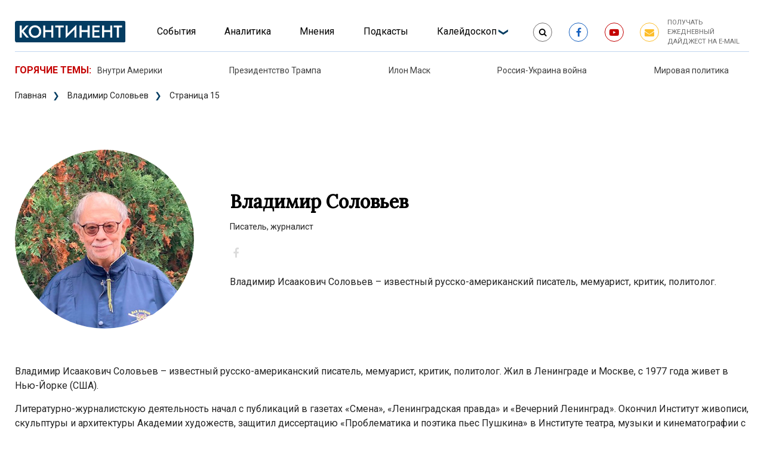

--- FILE ---
content_type: text/html; charset=UTF-8
request_url: https://kontinentusa.com/author/solovyov-vladimir/page/15/
body_size: 63493
content:
<!DOCTYPE html>
<html lang="ru-RU">
<head>
	<meta charset="UTF-8">
	<meta http-equiv="X-UA-Compatible" content="IE=edge">
	<meta name="viewport" content="width=device-width, initial-scale=1"> 
	<meta name="theme-color" content="#317EFB"/>
	<meta property="fb:app_id" content="366387495880501"/>
    <link href="https://kontinentusa.com/wp-content/themes/kontinentusa/favicon.svg?v=1.01" rel="shortcut icon" type="image/svg+xml">  

	<script async src="https://pagead2.googlesyndication.com/pagead/js/adsbygoogle.js?client=ca-pub-6142747840953461" crossorigin="anonymous"></script>
	
    
	<meta name='robots' content='index, follow, max-image-preview:large, max-snippet:-1, max-video-preview:-1' />

	<!-- This site is optimized with the Yoast SEO plugin v21.8.1 - https://yoast.com/wordpress/plugins/seo/ -->
	<title>Владимир Соловьев, Интернет-газета «КОНТИНЕНТ» - Страница 15 из 416</title>
	<meta name="description" content="Владимир Исаакович Соловьев – известный русско-американский писатель, мемуарист, критик, политолог." />
	<link rel="canonical" href="https://kontinentusa.com/author/solovyov-vladimir/page/15/" />
	<link rel="prev" href="https://kontinentusa.com/author/solovyov-vladimir/page/14/" />
	<link rel="next" href="https://kontinentusa.com/author/solovyov-vladimir/page/16/" />
	<meta property="og:locale" content="ru_RU" />
	<meta property="og:type" content="profile" />
	<meta property="og:title" content="Владимир Соловьев, Интернет-газета «КОНТИНЕНТ» - Страница 15 из 416" />
	<meta property="og:description" content="Владимир Исаакович Соловьев – известный русско-американский писатель, мемуарист, критик, политолог." />
	<meta property="og:url" content="https://kontinentusa.com/author/solovyov-vladimir/" />
	<meta property="og:site_name" content="Интернет-газета «КОНТИНЕНТ»" />
	<meta property="og:image" content="https://secure.gravatar.com/avatar/4e01b4e8590b3173be8e3631033e018a?s=500&d=mm&r=g" />
	<meta name="twitter:card" content="summary_large_image" />
	<script type="application/ld+json" class="yoast-schema-graph">{"@context":"https://schema.org","@graph":[{"@type":"ProfilePage","@id":"https://kontinentusa.com/author/solovyov-vladimir/","url":"https://kontinentusa.com/author/solovyov-vladimir/page/15/","name":"Владимир Соловьев, Интернет-газета «КОНТИНЕНТ» - Страница 15 из 416","isPartOf":{"@id":"https://kontinentusa.com/#website"},"primaryImageOfPage":{"@id":"https://kontinentusa.com/author/solovyov-vladimir/page/15/#primaryimage"},"image":{"@id":"https://kontinentusa.com/author/solovyov-vladimir/page/15/#primaryimage"},"thumbnailUrl":"https://kontinentusa.com/wp-content/uploads/2025/11/angel-of-sorrow.jpg","description":"Владимир Исаакович Соловьев – известный русско-американский писатель, мемуарист, критик, политолог.","breadcrumb":{"@id":"https://kontinentusa.com/author/solovyov-vladimir/page/15/#breadcrumb"},"inLanguage":"ru-RU","potentialAction":[{"@type":"ReadAction","target":["https://kontinentusa.com/author/solovyov-vladimir/page/15/"]}]},{"@type":"ImageObject","inLanguage":"ru-RU","@id":"https://kontinentusa.com/author/solovyov-vladimir/page/15/#primaryimage","url":"https://kontinentusa.com/wp-content/uploads/2025/11/angel-of-sorrow.jpg","contentUrl":"https://kontinentusa.com/wp-content/uploads/2025/11/angel-of-sorrow.jpg","width":800,"height":520,"caption":"Вильгельм Котарбинский Ангел Печали"},{"@type":"BreadcrumbList","@id":"https://kontinentusa.com/author/solovyov-vladimir/page/15/#breadcrumb","itemListElement":[{"@type":"ListItem","position":1,"name":"Главная","item":"https://kontinentusa.com/"},{"@type":"ListItem","position":2,"name":"Владимир Соловьев"}]},{"@type":"WebSite","@id":"https://kontinentusa.com/#website","url":"https://kontinentusa.com/","name":"Интернет-газета «КОНТИНЕНТ»","description":"Новости и аналитика актуальных событий в мире, мнения и комментарии экспертов и обозревателей","potentialAction":[{"@type":"SearchAction","target":{"@type":"EntryPoint","urlTemplate":"https://kontinentusa.com/?s={search_term_string}"},"query-input":"required name=search_term_string"}],"inLanguage":"ru-RU"},{"@type":"Person","@id":"https://kontinentusa.com/#/schema/person/e20123ff521c6a121898178e667861c2","name":"Владимир Соловьев","image":{"@type":"ImageObject","inLanguage":"ru-RU","@id":"https://kontinentusa.com/#/schema/person/image/","url":"https://secure.gravatar.com/avatar/4e01b4e8590b3173be8e3631033e018a?s=96&d=mm&r=g","contentUrl":"https://secure.gravatar.com/avatar/4e01b4e8590b3173be8e3631033e018a?s=96&d=mm&r=g","caption":"Владимир Соловьев"},"description":"Владимир Исаакович Соловьев – известный русско-американский писатель, мемуарист, критик, политолог.","mainEntityOfPage":{"@id":"https://kontinentusa.com/author/solovyov-vladimir/"}}]}</script>
	<!-- / Yoast SEO plugin. -->


<script id="ezoic-wp-plugin-cmp" src="https://cmp.gatekeeperconsent.com/min.js" data-cfasync="false"></script>
<script id="ezoic-wp-plugin-gatekeeper" src="https://the.gatekeeperconsent.com/cmp.min.js" data-cfasync="false"></script>
<link rel='stylesheet' id='wp-block-library-css' href='https://kontinentusa.com/wp-includes/css/dist/block-library/style.min.css?ver=7ea49c1cc84562a5de80ef4d92e9d80d' type='text/css' media='all' />
<link rel='stylesheet' id='classic-theme-styles-css' href='https://kontinentusa.com/wp-includes/css/classic-themes.min.css?ver=7ea49c1cc84562a5de80ef4d92e9d80d' type='text/css' media='all' />
<style id='global-styles-inline-css' type='text/css'>
body{--wp--preset--color--black: #000000;--wp--preset--color--cyan-bluish-gray: #abb8c3;--wp--preset--color--white: #ffffff;--wp--preset--color--pale-pink: #f78da7;--wp--preset--color--vivid-red: #cf2e2e;--wp--preset--color--luminous-vivid-orange: #ff6900;--wp--preset--color--luminous-vivid-amber: #fcb900;--wp--preset--color--light-green-cyan: #7bdcb5;--wp--preset--color--vivid-green-cyan: #00d084;--wp--preset--color--pale-cyan-blue: #8ed1fc;--wp--preset--color--vivid-cyan-blue: #0693e3;--wp--preset--color--vivid-purple: #9b51e0;--wp--preset--gradient--vivid-cyan-blue-to-vivid-purple: linear-gradient(135deg,rgba(6,147,227,1) 0%,rgb(155,81,224) 100%);--wp--preset--gradient--light-green-cyan-to-vivid-green-cyan: linear-gradient(135deg,rgb(122,220,180) 0%,rgb(0,208,130) 100%);--wp--preset--gradient--luminous-vivid-amber-to-luminous-vivid-orange: linear-gradient(135deg,rgba(252,185,0,1) 0%,rgba(255,105,0,1) 100%);--wp--preset--gradient--luminous-vivid-orange-to-vivid-red: linear-gradient(135deg,rgba(255,105,0,1) 0%,rgb(207,46,46) 100%);--wp--preset--gradient--very-light-gray-to-cyan-bluish-gray: linear-gradient(135deg,rgb(238,238,238) 0%,rgb(169,184,195) 100%);--wp--preset--gradient--cool-to-warm-spectrum: linear-gradient(135deg,rgb(74,234,220) 0%,rgb(151,120,209) 20%,rgb(207,42,186) 40%,rgb(238,44,130) 60%,rgb(251,105,98) 80%,rgb(254,248,76) 100%);--wp--preset--gradient--blush-light-purple: linear-gradient(135deg,rgb(255,206,236) 0%,rgb(152,150,240) 100%);--wp--preset--gradient--blush-bordeaux: linear-gradient(135deg,rgb(254,205,165) 0%,rgb(254,45,45) 50%,rgb(107,0,62) 100%);--wp--preset--gradient--luminous-dusk: linear-gradient(135deg,rgb(255,203,112) 0%,rgb(199,81,192) 50%,rgb(65,88,208) 100%);--wp--preset--gradient--pale-ocean: linear-gradient(135deg,rgb(255,245,203) 0%,rgb(182,227,212) 50%,rgb(51,167,181) 100%);--wp--preset--gradient--electric-grass: linear-gradient(135deg,rgb(202,248,128) 0%,rgb(113,206,126) 100%);--wp--preset--gradient--midnight: linear-gradient(135deg,rgb(2,3,129) 0%,rgb(40,116,252) 100%);--wp--preset--duotone--dark-grayscale: url('#wp-duotone-dark-grayscale');--wp--preset--duotone--grayscale: url('#wp-duotone-grayscale');--wp--preset--duotone--purple-yellow: url('#wp-duotone-purple-yellow');--wp--preset--duotone--blue-red: url('#wp-duotone-blue-red');--wp--preset--duotone--midnight: url('#wp-duotone-midnight');--wp--preset--duotone--magenta-yellow: url('#wp-duotone-magenta-yellow');--wp--preset--duotone--purple-green: url('#wp-duotone-purple-green');--wp--preset--duotone--blue-orange: url('#wp-duotone-blue-orange');--wp--preset--font-size--small: 13px;--wp--preset--font-size--medium: 20px;--wp--preset--font-size--large: 36px;--wp--preset--font-size--x-large: 42px;--wp--preset--spacing--20: 0.44rem;--wp--preset--spacing--30: 0.67rem;--wp--preset--spacing--40: 1rem;--wp--preset--spacing--50: 1.5rem;--wp--preset--spacing--60: 2.25rem;--wp--preset--spacing--70: 3.38rem;--wp--preset--spacing--80: 5.06rem;--wp--preset--shadow--natural: 6px 6px 9px rgba(0, 0, 0, 0.2);--wp--preset--shadow--deep: 12px 12px 50px rgba(0, 0, 0, 0.4);--wp--preset--shadow--sharp: 6px 6px 0px rgba(0, 0, 0, 0.2);--wp--preset--shadow--outlined: 6px 6px 0px -3px rgba(255, 255, 255, 1), 6px 6px rgba(0, 0, 0, 1);--wp--preset--shadow--crisp: 6px 6px 0px rgba(0, 0, 0, 1);}:where(.is-layout-flex){gap: 0.5em;}body .is-layout-flow > .alignleft{float: left;margin-inline-start: 0;margin-inline-end: 2em;}body .is-layout-flow > .alignright{float: right;margin-inline-start: 2em;margin-inline-end: 0;}body .is-layout-flow > .aligncenter{margin-left: auto !important;margin-right: auto !important;}body .is-layout-constrained > .alignleft{float: left;margin-inline-start: 0;margin-inline-end: 2em;}body .is-layout-constrained > .alignright{float: right;margin-inline-start: 2em;margin-inline-end: 0;}body .is-layout-constrained > .aligncenter{margin-left: auto !important;margin-right: auto !important;}body .is-layout-constrained > :where(:not(.alignleft):not(.alignright):not(.alignfull)){max-width: var(--wp--style--global--content-size);margin-left: auto !important;margin-right: auto !important;}body .is-layout-constrained > .alignwide{max-width: var(--wp--style--global--wide-size);}body .is-layout-flex{display: flex;}body .is-layout-flex{flex-wrap: wrap;align-items: center;}body .is-layout-flex > *{margin: 0;}:where(.wp-block-columns.is-layout-flex){gap: 2em;}.has-black-color{color: var(--wp--preset--color--black) !important;}.has-cyan-bluish-gray-color{color: var(--wp--preset--color--cyan-bluish-gray) !important;}.has-white-color{color: var(--wp--preset--color--white) !important;}.has-pale-pink-color{color: var(--wp--preset--color--pale-pink) !important;}.has-vivid-red-color{color: var(--wp--preset--color--vivid-red) !important;}.has-luminous-vivid-orange-color{color: var(--wp--preset--color--luminous-vivid-orange) !important;}.has-luminous-vivid-amber-color{color: var(--wp--preset--color--luminous-vivid-amber) !important;}.has-light-green-cyan-color{color: var(--wp--preset--color--light-green-cyan) !important;}.has-vivid-green-cyan-color{color: var(--wp--preset--color--vivid-green-cyan) !important;}.has-pale-cyan-blue-color{color: var(--wp--preset--color--pale-cyan-blue) !important;}.has-vivid-cyan-blue-color{color: var(--wp--preset--color--vivid-cyan-blue) !important;}.has-vivid-purple-color{color: var(--wp--preset--color--vivid-purple) !important;}.has-black-background-color{background-color: var(--wp--preset--color--black) !important;}.has-cyan-bluish-gray-background-color{background-color: var(--wp--preset--color--cyan-bluish-gray) !important;}.has-white-background-color{background-color: var(--wp--preset--color--white) !important;}.has-pale-pink-background-color{background-color: var(--wp--preset--color--pale-pink) !important;}.has-vivid-red-background-color{background-color: var(--wp--preset--color--vivid-red) !important;}.has-luminous-vivid-orange-background-color{background-color: var(--wp--preset--color--luminous-vivid-orange) !important;}.has-luminous-vivid-amber-background-color{background-color: var(--wp--preset--color--luminous-vivid-amber) !important;}.has-light-green-cyan-background-color{background-color: var(--wp--preset--color--light-green-cyan) !important;}.has-vivid-green-cyan-background-color{background-color: var(--wp--preset--color--vivid-green-cyan) !important;}.has-pale-cyan-blue-background-color{background-color: var(--wp--preset--color--pale-cyan-blue) !important;}.has-vivid-cyan-blue-background-color{background-color: var(--wp--preset--color--vivid-cyan-blue) !important;}.has-vivid-purple-background-color{background-color: var(--wp--preset--color--vivid-purple) !important;}.has-black-border-color{border-color: var(--wp--preset--color--black) !important;}.has-cyan-bluish-gray-border-color{border-color: var(--wp--preset--color--cyan-bluish-gray) !important;}.has-white-border-color{border-color: var(--wp--preset--color--white) !important;}.has-pale-pink-border-color{border-color: var(--wp--preset--color--pale-pink) !important;}.has-vivid-red-border-color{border-color: var(--wp--preset--color--vivid-red) !important;}.has-luminous-vivid-orange-border-color{border-color: var(--wp--preset--color--luminous-vivid-orange) !important;}.has-luminous-vivid-amber-border-color{border-color: var(--wp--preset--color--luminous-vivid-amber) !important;}.has-light-green-cyan-border-color{border-color: var(--wp--preset--color--light-green-cyan) !important;}.has-vivid-green-cyan-border-color{border-color: var(--wp--preset--color--vivid-green-cyan) !important;}.has-pale-cyan-blue-border-color{border-color: var(--wp--preset--color--pale-cyan-blue) !important;}.has-vivid-cyan-blue-border-color{border-color: var(--wp--preset--color--vivid-cyan-blue) !important;}.has-vivid-purple-border-color{border-color: var(--wp--preset--color--vivid-purple) !important;}.has-vivid-cyan-blue-to-vivid-purple-gradient-background{background: var(--wp--preset--gradient--vivid-cyan-blue-to-vivid-purple) !important;}.has-light-green-cyan-to-vivid-green-cyan-gradient-background{background: var(--wp--preset--gradient--light-green-cyan-to-vivid-green-cyan) !important;}.has-luminous-vivid-amber-to-luminous-vivid-orange-gradient-background{background: var(--wp--preset--gradient--luminous-vivid-amber-to-luminous-vivid-orange) !important;}.has-luminous-vivid-orange-to-vivid-red-gradient-background{background: var(--wp--preset--gradient--luminous-vivid-orange-to-vivid-red) !important;}.has-very-light-gray-to-cyan-bluish-gray-gradient-background{background: var(--wp--preset--gradient--very-light-gray-to-cyan-bluish-gray) !important;}.has-cool-to-warm-spectrum-gradient-background{background: var(--wp--preset--gradient--cool-to-warm-spectrum) !important;}.has-blush-light-purple-gradient-background{background: var(--wp--preset--gradient--blush-light-purple) !important;}.has-blush-bordeaux-gradient-background{background: var(--wp--preset--gradient--blush-bordeaux) !important;}.has-luminous-dusk-gradient-background{background: var(--wp--preset--gradient--luminous-dusk) !important;}.has-pale-ocean-gradient-background{background: var(--wp--preset--gradient--pale-ocean) !important;}.has-electric-grass-gradient-background{background: var(--wp--preset--gradient--electric-grass) !important;}.has-midnight-gradient-background{background: var(--wp--preset--gradient--midnight) !important;}.has-small-font-size{font-size: var(--wp--preset--font-size--small) !important;}.has-medium-font-size{font-size: var(--wp--preset--font-size--medium) !important;}.has-large-font-size{font-size: var(--wp--preset--font-size--large) !important;}.has-x-large-font-size{font-size: var(--wp--preset--font-size--x-large) !important;}
.wp-block-navigation a:where(:not(.wp-element-button)){color: inherit;}
:where(.wp-block-columns.is-layout-flex){gap: 2em;}
.wp-block-pullquote{font-size: 1.5em;line-height: 1.6;}
</style>
<link rel='stylesheet' id='ssb-front-css-css' href='https://kontinentusa.com/wp-content/plugins/simple-social-buttons/assets/css/front.css?ver=4.1.1' type='text/css' media='all' />
<link rel='stylesheet' id='wp_mailjet_form_builder_widget-widget-front-styles-css' href='https://kontinentusa.com/wp-content/plugins/mailjet-for-wordpress/src/widgetformbuilder/css/front-widget.css?ver=5.5.2' type='text/css' media='all' />
<link rel='stylesheet' id='kontinentusa-font-awesome-css' href='https://kontinentusa.com/wp-content/themes/kontinentusa/assets/css/font-awesome.min.css?ver=0.0.1' type='text/css' media='all' />
<link rel='stylesheet' id='kontinentusa-theme-styles-css' href='https://kontinentusa.com/wp-content/themes/kontinentusa/assets/css/style.css?ver=0.0.1' type='text/css' media='all' />
<link rel='stylesheet' id='kontinentusa-style-css' href='https://kontinentusa.com/wp-content/themes/kontinentusa/style.css?ver=0.0.1' type='text/css' media='all' />
<script type='text/javascript' src='https://kontinentusa.com/wp-content/plugins/simple-social-buttons/assets/js/frontend-blocks.js?ver=4.1.1' id='ssb-blocks-front-js-js'></script>
<script type='text/javascript' src='https://kontinentusa.com/wp-includes/js/jquery/jquery.min.js?ver=3.6.4' id='jquery-core-js'></script>
<script type='text/javascript' src='https://kontinentusa.com/wp-includes/js/jquery/jquery-migrate.min.js?ver=3.4.0' id='jquery-migrate-js'></script>
<script type='text/javascript' id='jquery-js-after'>
$ = jQuery;
</script>
<script type='text/javascript' id='ssb-front-js-js-extra'>
/* <![CDATA[ */
var SSB = {"ajax_url":"https:\/\/kontinentusa.com\/wp-admin\/admin-ajax.php","fb_share_nonce":"d44bf256df"};
/* ]]> */
</script>
<script type='text/javascript' src='https://kontinentusa.com/wp-content/plugins/simple-social-buttons/assets/js/front.js?ver=4.1.1' id='ssb-front-js-js'></script>
<script type='text/javascript' id='wpso-front-scripts-js-extra'>
/* <![CDATA[ */
var wpso = {"ajaxurl":"https:\/\/kontinentusa.com\/wp-admin\/admin-ajax.php","nonce":"02ba028ea7","user_items":[]};
/* ]]> */
</script>
<script type='text/javascript' src='https://kontinentusa.com/wp-content/plugins/wp-sort-order/js/front-scripts.js?ver=2026010320' id='wpso-front-scripts-js'></script>
<script id="ezoic-wp-plugin-js" async src="//www.ezojs.com/ezoic/sa.min.js"></script>
<script data-ezoic="1">window.ezstandalone = window.ezstandalone || {};ezstandalone.cmd = ezstandalone.cmd || [];</script>
 <style media="screen">

		.simplesocialbuttons.simplesocialbuttons_inline .ssb-fb-like {
	  margin: ;
	}
		 /*inline margin*/
	
		.simplesocialbuttons.simplesocialbuttons_inline.simplesocial-simple-round button{
	  margin: ;
	}
	
	
	
	
	
			 /*margin-digbar*/

	
	
	
	
	
	
	
</style>

<!-- Open Graph Meta Tags generated by Simple Social Buttons 4.1.1 -->
<meta property="og:title" content="Владимир СОЛОВЬЕВ-АМЕРИКАНСКИЙ | АВТОРА!= - Интернет-газета «КОНТИНЕНТ»" />
<meta property="og:description" content="Мир к миру тянется, да руки коротки.Леонил ЛибкиндВремя от времени по вечерам, иногда запоздно мы ведем с Ильей Журбинским авгуровы беседы «в личку». У него фора против меня – он иногда отвечает экспромтными стишками. Вот и сейчас – я написал ему в том смысле, что не возбуждай меня без нужды, я завязал с политиканами, паче об Уиткоффе (и о Вэнсе)" />
<meta property="og:url" content="https://kontinentusa.com/vladimir-solovev-amerikanskij-avtora/" />
<meta property="og:site_name" content="Интернет-газета «КОНТИНЕНТ»" />
<meta property="og:image" content="https://kontinentusa.com/wp-content/uploads/2025/11/angel-of-sorrow.jpg" />
<meta name="twitter:card" content="summary_large_image" />
<meta name="twitter:description" content="Мир к миру тянется, да руки коротки.Леонил ЛибкиндВремя от времени по вечерам, иногда запоздно мы ведем с Ильей Журбинским авгуровы беседы «в личку». У него фора против меня – он иногда отвечает экспромтными стишками. Вот и сейчас – я написал ему в том смысле, что не возбуждай меня без нужды, я завязал с политиканами, паче об Уиткоффе (и о Вэнсе)" />
<meta name="twitter:title" content="Владимир СОЛОВЬЕВ-АМЕРИКАНСКИЙ | АВТОРА!= - Интернет-газета «КОНТИНЕНТ»" />
<meta property="twitter:image" content="https://kontinentusa.com/wp-content/uploads/2025/11/angel-of-sorrow.jpg" />
		<style type="text/css" id="wp-custom-css">
			.wpcf7-list-item-label {
	color:white;
	margin-left: 3px;
}		</style>
		</head>
<body data-rsssl=1 class="archive paged author author-solovyov-vladimir author-6 paged-15 author-paged-15">
<div class="mbm-top-bar">
    <div class="mbm-top-bar__inner container">
        <div class="menu-logo">
            <a href="/">
                <img src="https://kontinentusa.com/wp-content/uploads/2021/11/logo.svg" alt="Владимир СОЛОВЬЕВ-АМЕРИКАНСКИЙ | АВТОРА!=">
            </a>
        </div>
        <div class="menu-btn"><span></span></div>
    </div>
</div>
<div id="menu-main" class="menu site-header">
    	<div class="site-header__menu container">
		            <div class="menu-logo">
                <a href="/">
                    <img src="https://kontinentusa.com/wp-content/uploads/2021/11/logo.svg" alt="logo">
                </a>
                <span class="site-title">КОНТИНЕНТ - Новости и аналитика актуальных событий в мире, мнения и комментарии экспертов и обозревателей</span>
            </div>
        		<div class="menu-container">
            <ul id="menu-tags-menu-header" class="menu-container__tags"><li  id="menu-item-89520" class="menu-item menu-item-type-custom menu-item-object-custom menu-item-89520 nav-item"><a href="https://kontinentusa.com/tag/amerika-obshhestvo/" class="nav-link">Внутри Америки</a></li>
<li  id="menu-item-89519" class="menu-item menu-item-type-custom menu-item-object-custom menu-item-89519 nav-item"><a href="https://kontinentusa.com/tag/donald-tramp/" class="nav-link">Президентство Трампа</a></li>
<li  id="menu-item-89516" class="menu-item menu-item-type-custom menu-item-object-custom menu-item-89516 nav-item"><a href="https://kontinentusa.com/tag/elon-musk/" class="nav-link">Илон Маск</a></li>
<li  id="menu-item-91746" class="menu-item menu-item-type-custom menu-item-object-custom menu-item-91746 nav-item"><a href="https://kontinentusa.com/tag/vojna-v-ukraine/" class="nav-link">Россия-Украина война</a></li>
<li  id="menu-item-89521" class="menu-item menu-item-type-custom menu-item-object-custom menu-item-89521 nav-item"><a href="https://kontinentusa.com/tag/mirovaya-politika/" class="nav-link">Мировая политика</a></li>
</ul>			<nav id="nav" class="nav-header">
				<ul id="menu" class="nav__menu"><li  id="menu-item-89484" class="menu-item menu-item-type-taxonomy menu-item-object-category menu-item-89484 nav-item"><a href="https://kontinentusa.com/category/sobitiya/" class="nav-link">События</a></li>
<li  id="menu-item-89485" class="menu-item menu-item-type-taxonomy menu-item-object-category menu-item-89485 nav-item"><a href="https://kontinentusa.com/category/fakty-kommentarii/" class="nav-link">Аналитика</a></li>
<li  id="menu-item-89486" class="menu-item menu-item-type-taxonomy menu-item-object-category menu-item-89486 nav-item"><a href="https://kontinentusa.com/category/obschestvo/" class="nav-link">Мнения</a></li>
<li  id="menu-item-89487" class="menu-item menu-item-type-taxonomy menu-item-object-category menu-item-89487 nav-item"><a href="https://kontinentusa.com/category/tvclub-kontinent/" class="nav-link">Подкасты</a></li>
<li  id="menu-item-89488" class="menu-item menu-item-type-taxonomy menu-item-object-category menu-item-has-children dropdown menu-item-89488 nav-item"><a href="https://kontinentusa.com/category/bez-politiki/" class="dropdown-toggle nav-link" id="menu-item-dropdown-89488">Калейдоскоп</a><span class="menu-icon" data-submenu-toggle></span>
<ul class="dropdown-menu" aria-labelledby="menu-item-dropdown-89488" role="menu">
	<li  id="menu-item-89489" class="menu-item menu-item-type-taxonomy menu-item-object-category menu-item-89489 nav-item"><a href="https://kontinentusa.com/category/bez-politiki/psyhologia/" class="dropdown-item">Психология</a></li>
	<li  id="menu-item-89490" class="menu-item menu-item-type-taxonomy menu-item-object-category menu-item-89490 nav-item"><a href="https://kontinentusa.com/category/bez-politiki/zdorovie/" class="dropdown-item">Здоровье</a></li>
	<li  id="menu-item-89492" class="menu-item menu-item-type-taxonomy menu-item-object-category menu-item-89492 nav-item"><a href="https://kontinentusa.com/category/bez-politiki/business/" class="dropdown-item">Бизнес и финансы</a></li>
	<li  id="menu-item-89493" class="menu-item menu-item-type-taxonomy menu-item-object-category menu-item-89493 nav-item"><a href="https://kontinentusa.com/category/bez-politiki/culture/" class="dropdown-item">Культура</a></li>
	<li  id="menu-item-89494" class="menu-item menu-item-type-taxonomy menu-item-object-category menu-item-89494 nav-item"><a href="https://kontinentusa.com/category/bez-politiki/astrologia/" class="dropdown-item">Астрология</a></li>
	<li  id="menu-item-89496" class="menu-item menu-item-type-taxonomy menu-item-object-category menu-item-89496 nav-item"><a href="https://kontinentusa.com/category/bez-politiki/zdes-ne-tut/" class="dropdown-item">Юмор</a></li>
	<li  id="menu-item-89498" class="menu-item menu-item-type-taxonomy menu-item-object-category menu-item-89498 nav-item"><a href="https://kontinentusa.com/category/bez-politiki/nauka-bez-politiki/" class="dropdown-item">Наука и техника</a></li>
</ul>
</li>
</ul>			</nav>
			<div class="menu-social">
				<div class="menu-social__search">
                    <form class="menu-social__search-form" action="https://kontinentusa.com" method="get">
						<input type="text" name="s" value="" class="search-input" autocomplete="off" placeholder="Поиск">
						<button class="search-btn" type="submit"><i class="fa fa-search" aria-hidden="true"></i></button>
					</form>
				</div>
								<div class="menu-social__links">
					<a href="https://www.facebook.com/Kontinent.Media.Group"><i class="fa fa-facebook" aria-hidden="true"></i></a>
				</div>
												<div class="menu-social__links">
					<a href="https://www.youtube.com/channel/UCcwzh6dDZtpgm4lTnYwl79Q"><i class="fa fa-youtube-play" aria-hidden="true"></i></a>
				</div>
								<div class="menu-social__links">
					<a href="javascript:void(0);" data-micromodal-trigger="modal-1"><i class="fa fa-envelope"
					                                                          aria-hidden="true"></i></a>
				</div>
                <p><a href="javascript:void(0);" class="menu-social__text-link" data-micromodal-trigger="modal-1">Получать ежедневный дайджест на e-mail</a></p>
			</div>
		</div>
		<div class="menu-tags">
            <span>ГОРЯЧИЕ ТЕМЫ:   </span>
            <ul id="menu-tags-menu-header-1" class="menu-tags__items"><li  class="menu-item menu-item-type-custom menu-item-object-custom menu-item-89520 nav-item"><a href="https://kontinentusa.com/tag/amerika-obshhestvo/" class="nav-link">Внутри Америки</a></li>
<li  class="menu-item menu-item-type-custom menu-item-object-custom menu-item-89519 nav-item"><a href="https://kontinentusa.com/tag/donald-tramp/" class="nav-link">Президентство Трампа</a></li>
<li  class="menu-item menu-item-type-custom menu-item-object-custom menu-item-89516 nav-item"><a href="https://kontinentusa.com/tag/elon-musk/" class="nav-link">Илон Маск</a></li>
<li  class="menu-item menu-item-type-custom menu-item-object-custom menu-item-91746 nav-item"><a href="https://kontinentusa.com/tag/vojna-v-ukraine/" class="nav-link">Россия-Украина война</a></li>
<li  class="menu-item menu-item-type-custom menu-item-object-custom menu-item-89521 nav-item"><a href="https://kontinentusa.com/tag/mirovaya-politika/" class="nav-link">Мировая политика</a></li>
</ul>		</div>
	</div>
</div>

<section class="autor">
	<div class="container">
	<div class="breadcrumbs"><span><span><a href="https://kontinentusa.com/">Главная</a></span>  <span><a href="https://kontinentusa.com/author/solovyov-vladimir/">Владимир Соловьев</a></span>  <span class="breadcrumb_last" aria-current="page">Страница 15</span></span></div>		<div class="autor__info">
			<div class="autor__info__wrap">
				<div class="autor__info__wrap__img">
										<img src="https://kontinentusa.com/wp-content/uploads/2021/11/solovyov-1-300x300.jpg" srcset="https://kontinentusa.com/wp-content/uploads/2021/11/solovyov-1-600x600.jpg 1x,   https://kontinentusa.com/wp-content/uploads/2021/11/solovyov-1-188x188.jpg 2x" width="94" height="94" alt="Владимир Соловьев">
				</div>
				<div class="autor__info__wrap__content">
                    <h1 class="h1">
                        Владимир Соловьев                    </h1>
					<span>
						Писатель, журналист                    </span>
					<div class="autor__info__wrap__content__links">
													<a href="https://www.facebook.com/vladimir.solovyov.334"><i class="fa fa-facebook" aria-hidden="true"></i></a>
																													</div>
					<p>
						Владимир Исаакович Соловьев – известный русско-американский писатель, мемуарист, критик, политолог.					</p>
				</div>
			</div>
			<div class="autor__info__text">
				<div id="author-info-text-collapsed">
					<p>Владимир Исаакович Соловьев – известный русско-американский писатель, мемуарист, критик, политолог. Жил в Ленинграде и Москве, с 1977 года живет в Нью-Йорке (США).</p>
<p>Литературно-журналистскую деятельность начал с публикаций в газетах «Смена», «Ленинградская правда» и «Вечерний Ленинград». Окончил Институт живописи, скульптуры и архитектуры Академии художеств, защитил диссертацию «Проблематика и поэтика пьес Пушкина» в Институте театра, музыки и кинематографии с присуждением степени кандидата искусствоведения. До вынужденной эмиграции выпустил в СССР антологию «Муза пламенной сатиры» (составление, предисловие, комментарии). Член Союза писателей СССР и Всесоюзного театрального общества. Автор нескольких тысяч статей в престижных СМИ по обе стороны океана – от «Нью-Йорк таймс» и «Уолл-стрит джорнал» до «Московского комсомольца» и «Независимой газеты», сотни рассказов, дюжины романов и полсотни книг – сольных и в соавторстве с Еленой Клепиковой. Среди них – «Юрий Андропов. Тайный ход в Кремль», «Борьба в Кремле. От Андропова до Горбачева» (1986), «Борис Ельцин. Политические метаморфозы» (1992), «Призрак, кусающий себе локти» (1992), «Довлатов вверх ногами. Трагедия веселого человека» (2001), «Три еврея. Роман с эпиграфами» (1990, 2002), «Два шедевра о Бродском» (2007), «Записки скорпиона» (2007), «Как я умер. Субъективный травелог» (2007), «Мой двойник Владимир Соловьев» (2009), «Не только Евтушенко» (2015), «Высоцкий и другие. Памяти живых и мертвых» (2016), «Путешествие из Петербурга в Нью-Йорк. Шесть персонажей в поисках автора: Барышников – Бродский – Довлатов – Шемякин и Соловьев с Клепиковой» (2016), «США. Pro et contra. Глазами русских американцев» (2017), «Кот Шрёдингера. Зашкварная мениппея с героями без имен» (2020), «Закат Америки. Американская трагедия – 2020» (2021), «Бог в радуге. Энциклопедия русской жизни в Америке в 25 историях» (2021), «По московскому времени. Русские истории с еврейским акцентом» (2021). (Последние три изданы Kontinent Publishing)</p>
<p>Произведения Владимира Соловьева – такие, как написанная еще в России горячечная исповедь «Три еврея», роман-биография «Post mortem. Запретная книга о Бродском», исторический роман о современности «Семейные тайны», мемуарно-исследовательское пятикнижие «Памяти живых и мертвых», книга-предсказание о Трампе еще до его победы на выборах и «Кот Шрёдингера» – парадоксальны, провокативны, на грани фола.</p>
<p>Книги Владимира Соловьева изданы на 12 языках в 13 странах.</p>
<p>Автор интернет-издания «Континент»</p>
				</div>
			</div>
		</div>
	</div>
	<div class="autor__news">
		<div class="container">
			<h2 class="h4">Статьи автора</h2>
			<div class="author-news-items">
                                    <div class="autor__news__item">
                        <div class="banner__img">
                            <a href="https://kontinentusa.com/vladimir-solovev-amerikanskij-ugryumaya-nemezida-chast-1/">
                                <picture>
                                    <source srcset="https://kontinentusa.com/wp-content/uploads/2025/05/soloviov-nemezida-31-400x250.jpg 1x,   https://kontinentusa.com/wp-content/uploads/2025/05/soloviov-nemezida-31-400x250.jpg 2x" media="(min-width: 376px)">
                                    <source srcset="https://kontinentusa.com/wp-content/uploads/2025/05/soloviov-nemezida-31-375x235.jpg 1x,   https://kontinentusa.com/wp-content/uploads/2025/05/soloviov-nemezida-31-375x235.jpg 2x" media="(max-width: 375px)">
                                    <img src="https://kontinentusa.com/wp-content/uploads/2025/05/soloviov-nemezida-31-400x250.jpg" alt="Soloviov nemezida 31">
                                </picture>
                            </a>
                        </div>
                        <div class="banner__content">
                            <div class="banner__content__links">
                                <a class="banner__content__links__category" href="https://kontinentusa.com/category/fakty-kommentarii/">
                                    <span>Аналитика</span>
                                </a>
                                <span class="banner__content__links__date">30.05.2025</span>
                                <a class="banner__content__links__autor" href="https://kontinentusa.com/author/solovyov-vladimir/">Владимир Соловьев</a>
                            </div>
                            <a href="https://kontinentusa.com/vladimir-solovev-amerikanskij-ugryumaya-nemezida-chast-1/">
                                <h3 class="h3">Владимир СОЛОВЬЕВ-АМЕРИКАНСКИЙ | Угрюмая Немезида. Часть 1</h3>
                            </a>
                            <p>
							Подлая история. 
Обозрел я миры духом моим, и нашел я, что женщина горше смерти, ибо она сама сеть охотничья, сердце ее – невод, а руки ее оковы. ~ Екклеcиаст                            </p>
                            <a class="banner__content__button" href="https://kontinentusa.com/vladimir-solovev-amerikanskij-ugryumaya-nemezida-chast-1/">Читать полностью</a>
                        </div>
                    </div>
                                    <div class="autor__news__item">
                        <div class="banner__img">
                            <a href="https://kontinentusa.com/vladimir-solovev-amerikanskij-panika-v-moskve/">
                                <picture>
                                    <source srcset="https://kontinentusa.com/wp-content/uploads/2025/05/marek-studzinski-bj-7u3dieve-unsplash-400x250.jpg 1x,   https://kontinentusa.com/wp-content/uploads/2025/05/marek-studzinski-bj-7u3dieve-unsplash-400x250.jpg 2x" media="(min-width: 376px)">
                                    <source srcset="https://kontinentusa.com/wp-content/uploads/2025/05/marek-studzinski-bj-7u3dieve-unsplash-375x235.jpg 1x,   https://kontinentusa.com/wp-content/uploads/2025/05/marek-studzinski-bj-7u3dieve-unsplash-375x235.jpg 2x" media="(max-width: 375px)">
                                    <img src="https://kontinentusa.com/wp-content/uploads/2025/05/marek-studzinski-bj-7u3dieve-unsplash-400x250.jpg" alt="marek-studzinski-BJ-7u3DIevE-unsplash">
                                </picture>
                            </a>
                        </div>
                        <div class="banner__content">
                            <div class="banner__content__links">
                                <a class="banner__content__links__category" href="https://kontinentusa.com/category/fakty-kommentarii/">
                                    <span>Аналитика</span>
                                </a>
                                <span class="banner__content__links__date">29.05.2025</span>
                                <a class="banner__content__links__autor" href="https://kontinentusa.com/author/solovyov-vladimir/">Владимир Соловьев</a>
                            </div>
                            <a href="https://kontinentusa.com/vladimir-solovev-amerikanskij-panika-v-moskve/">
                                <h3 class="h3">Владимир СОЛОВЬЕВ-АМЕРИКАНСКИЙ | Паника в Москве</h3>
                            </a>
                            <p>
							Аутодафе: В России уничтожают книги.                            </p>
                            <a class="banner__content__button" href="https://kontinentusa.com/vladimir-solovev-amerikanskij-panika-v-moskve/">Читать полностью</a>
                        </div>
                    </div>
                                    <div class="autor__news__item">
                        <div class="banner__img">
                            <a href="https://kontinentusa.com/vladimir-solovev-amerikanskij-mezhdu-rossiej-i-evropoj-est-li-u-trampa-vybor/">
                                <picture>
                                    <source srcset="https://kontinentusa.com/wp-content/uploads/2025/05/solovyov-book-22-400x250.jpg 1x,   https://kontinentusa.com/wp-content/uploads/2025/05/solovyov-book-22-400x250.jpg 2x" media="(min-width: 376px)">
                                    <source srcset="https://kontinentusa.com/wp-content/uploads/2025/05/solovyov-book-22-375x235.jpg 1x,   https://kontinentusa.com/wp-content/uploads/2025/05/solovyov-book-22-375x235.jpg 2x" media="(max-width: 375px)">
                                    <img src="https://kontinentusa.com/wp-content/uploads/2025/05/solovyov-book-22-400x250.jpg" alt="Kontinent 800&#215;540 &#8211; 1">
                                </picture>
                            </a>
                        </div>
                        <div class="banner__content">
                            <div class="banner__content__links">
                                <a class="banner__content__links__category" href="https://kontinentusa.com/category/fakty-kommentarii/">
                                    <span>Аналитика</span>
                                </a>
                                <span class="banner__content__links__date">22.05.2025</span>
                                <a class="banner__content__links__autor" href="https://kontinentusa.com/author/solovyov-vladimir/">Владимир Соловьев</a>
                            </div>
                            <a href="https://kontinentusa.com/vladimir-solovev-amerikanskij-mezhdu-rossiej-i-evropoj-est-li-u-trampa-vybor/">
                                <h3 class="h3">Владимир СОЛОВЬЕВ-АМЕРИКАНСКИЙ | Между Россией и Европой: Есть ли у Трампа выбор?</h3>
                            </a>
                            <p>
							А начать придется с личной справки, без которой эта моя политикана может показаться недостаточно убедительной.                            </p>
                            <a class="banner__content__button" href="https://kontinentusa.com/vladimir-solovev-amerikanskij-mezhdu-rossiej-i-evropoj-est-li-u-trampa-vybor/">Читать полностью</a>
                        </div>
                    </div>
                                    <div class="autor__news__item">
                        <div class="banner__img">
                            <a href="https://kontinentusa.com/vladimir-solovev-amerikanskij-shhe-ne-vmerla-ukraiina/">
                                <picture>
                                    <source srcset="https://kontinentusa.com/wp-content/uploads/2025/05/putincaric18-1-400x250.png 1x,   https://kontinentusa.com/wp-content/uploads/2025/05/putincaric18-1-400x250.png 2x" media="(min-width: 376px)">
                                    <source srcset="https://kontinentusa.com/wp-content/uploads/2025/05/putincaric18-1-375x235.png 1x,   https://kontinentusa.com/wp-content/uploads/2025/05/putincaric18-1-375x235.png 2x" media="(max-width: 375px)">
                                    <img src="https://kontinentusa.com/wp-content/uploads/2025/05/putincaric18-1-400x250.png" alt="PutinCaric18">
                                </picture>
                            </a>
                        </div>
                        <div class="banner__content">
                            <div class="banner__content__links">
                                <a class="banner__content__links__category" href="https://kontinentusa.com/category/fakty-kommentarii/">
                                    <span>Аналитика</span>
                                </a>
                                <span class="banner__content__links__date">18.05.2025</span>
                                <a class="banner__content__links__autor" href="https://kontinentusa.com/author/solovyov-vladimir/">Владимир Соловьев</a>
                            </div>
                            <a href="https://kontinentusa.com/vladimir-solovev-amerikanskij-shhe-ne-vmerla-ukraiina/">
                                <h3 class="h3">Владимир Соловьев-Американский | Ще не вмерла Україна!</h3>
                            </a>
                            <p>
							Суицидная России и Третья мировая война                             </p>
                            <a class="banner__content__button" href="https://kontinentusa.com/vladimir-solovev-amerikanskij-shhe-ne-vmerla-ukraiina/">Читать полностью</a>
                        </div>
                    </div>
                                    <div class="autor__news__item">
                        <div class="banner__img">
                            <a href="https://kontinentusa.com/vladimir-solovev-amerikanskij-dva-brodskih/">
                                <picture>
                                    <source srcset="https://kontinentusa.com/wp-content/uploads/2025/05/aurora-400x250.jpg 1x,   https://kontinentusa.com/wp-content/uploads/2025/05/aurora-400x250.jpg 2x" media="(min-width: 376px)">
                                    <source srcset="https://kontinentusa.com/wp-content/uploads/2025/05/aurora-375x235.jpg 1x,   https://kontinentusa.com/wp-content/uploads/2025/05/aurora-375x235.jpg 2x" media="(max-width: 375px)">
                                    <img src="https://kontinentusa.com/wp-content/uploads/2025/05/aurora-400x250.jpg" alt="Aurora">
                                </picture>
                            </a>
                        </div>
                        <div class="banner__content">
                            <div class="banner__content__links">
                                <a class="banner__content__links__category" href="https://kontinentusa.com/category/fakty-kommentarii/">
                                    <span>Аналитика</span>
                                </a>
                                <span class="banner__content__links__date">13.05.2025</span>
                                <a class="banner__content__links__autor" href="https://kontinentusa.com/author/solovyov-vladimir/">Владимир Соловьев</a>
                            </div>
                            <a href="https://kontinentusa.com/vladimir-solovev-amerikanskij-dva-brodskih/">
                                <h3 class="h3">Владимир СОЛОВЬЕВ-АМЕРИКАНСКИЙ | Два Бродских</h3>
                            </a>
                            <p>
							Непричесанные заметки из нью-йоркских дневников. К юбилею Иосифа Бродского                            </p>
                            <a class="banner__content__button" href="https://kontinentusa.com/vladimir-solovev-amerikanskij-dva-brodskih/">Читать полностью</a>
                        </div>
                    </div>
                                </div>
            
	<nav class="navigation pagination" aria-label="Записи">
		<h2 class="screen-reader-text">Навигация по записям</h2>
		<div class="nav-links"><a class="prev page-numbers" href="https://kontinentusa.com/author/solovyov-vladimir/page/14/">Назад</a>
<a class="page-numbers" href="https://kontinentusa.com/author/solovyov-vladimir/">1</a>
<span class="page-numbers dots">&hellip;</span>
<a class="page-numbers" href="https://kontinentusa.com/author/solovyov-vladimir/page/13/">13</a>
<a class="page-numbers" href="https://kontinentusa.com/author/solovyov-vladimir/page/14/">14</a>
<span aria-current="page" class="page-numbers current">15</span>
<a class="page-numbers" href="https://kontinentusa.com/author/solovyov-vladimir/page/16/">16</a>
<a class="page-numbers" href="https://kontinentusa.com/author/solovyov-vladimir/page/17/">17</a>
<span class="page-numbers dots">&hellip;</span>
<a class="page-numbers" href="https://kontinentusa.com/author/solovyov-vladimir/page/84/">84</a>
<a class="next page-numbers" href="https://kontinentusa.com/author/solovyov-vladimir/page/16/">Далее</a></div>
	</nav>                    <div class="autor__news__button">
                        <a class="more-news" href="javascript:void()">Больше материалов</a>
                    </div>
                		</div>
	</div>
</section>

    <div class="footer">
        <div class="footer__wrapper">
            <div class="container">
                <div class="footer__wrapper__menu">
                    <div class="footer__wrapper__menu__col-1">
                        <ul id="menu-footer-menu-col-1" class="nav__menu"><li  id="menu-item-89459" class="menu-item menu-item-type-post_type menu-item-object-page menu-item-89459 nav-item"><a href="https://kontinentusa.com/informaciya-o-proekte/" class="nav-link">О проекте</a></li>
<li  id="menu-item-89461" class="menu-item menu-item-type-post_type menu-item-object-page menu-item-89461 nav-item"><a href="https://kontinentusa.com/reclama/" class="nav-link">Реклама</a></li>
<li  id="menu-item-89462" class="menu-item menu-item-type-post_type menu-item-object-page menu-item-89462 nav-item"><a href="https://kontinentusa.com/sotrudnichestvo/" class="nav-link">Сотрудничество</a></li>
</ul>                    </div>
                    <div class="footer__wrapper__menu__col-2">
                        <ul id="menu-footer-menu-col-2" class="nav__menu"><li  id="menu-item-89463" class="menu-item menu-item-type-custom menu-item-object-custom menu-item-has-children dropdown menu-item-89463 nav-item"><a href="javascript:void(0)" class="dropdown-toggle nav-link" id="menu-item-dropdown-89463">Новости партнеров</a><span class="menu-icon" data-submenu-toggle></span>
<ul class="dropdown-menu" aria-labelledby="menu-item-dropdown-89463" role="menu">
	<li  id="menu-item-89507" class="menu-item menu-item-type-taxonomy menu-item-object-category menu-item-89507 nav-item"><a href="https://kontinentusa.com/category/bez-politiki/common-sense-club/" class="dropdown-item">Клуб Здравого Смысла</a></li>
	<li  id="menu-item-89465" class="menu-item menu-item-type-taxonomy menu-item-object-category menu-item-89465 nav-item"><a href="https://kontinentusa.com/category/materials-agency/" class="dropdown-item">Наши рекламодатели</a></li>
</ul>
</li>
</ul>                    </div>
                    <div class="footer__wrapper__menu__col-3">
                        <ul id="menu-footer-menu-col-3" class="nav__menu"><li  id="menu-item-89502" class="menu-item menu-item-type-taxonomy menu-item-object-category menu-item-89502 nav-item"><a href="https://kontinentusa.com/category/sobitiya/" class="nav-link">События</a></li>
<li  id="menu-item-89503" class="menu-item menu-item-type-taxonomy menu-item-object-category menu-item-89503 nav-item"><a href="https://kontinentusa.com/category/fakty-kommentarii/" class="nav-link">Аналитика</a></li>
<li  id="menu-item-89504" class="menu-item menu-item-type-taxonomy menu-item-object-category menu-item-89504 nav-item"><a href="https://kontinentusa.com/category/obschestvo/" class="nav-link">Мнения</a></li>
<li  id="menu-item-89528" class="menu-item menu-item-type-taxonomy menu-item-object-category menu-item-89528 nav-item"><a href="https://kontinentusa.com/category/tvclub-kontinent/" class="nav-link">Подкасты</a></li>
<li  id="menu-item-89505" class="menu-item menu-item-type-taxonomy menu-item-object-category menu-item-89505 nav-item"><a href="https://kontinentusa.com/category/bez-politiki/" class="nav-link">Калейдоскоп</a></li>
</ul>                    </div>
                </div>
                <div class="footer__wrapper__social">
                        <span class="h4">
                            НАШИ СОЦИАЛЬНЫЕ СЕТИ                        </span>
                    <div class="footer__wrapper__social__icon">
                                                    <a href="https://www.facebook.com/Kontinent.Media.Group" rel="nofollow"><i class="fa fa-facebook" aria-hidden="true"></i></a>
                                                                            <a href="https://www.youtube.com/channel/UCcwzh6dDZtpgm4lTnYwl79Q" rel="nofollow"><i class="fa fa-youtube-play" aria-hidden="true"></i></a>
                                                                            <a href="https://t.me/kontinentusa" rel="nofollow"><i class="fa fa-telegram" aria-hidden="true"></i></a>
                                                                            <a href="https://twitter.com/kontinentusa" rel="nofollow"><i class="fa fa-twitter" aria-hidden="true"></i></a>
                                                                            <a href="https://www.linkedin.com/in/kontinent-media-group-5736b752" rel="nofollow"><i class="fa fa-linkedin" aria-hidden="true"></i></a>
                                                                            <a href="https://rumble.com/c/c-1088043" rel="nofollow"><i class="fa fa-rumble" aria-hidden="true"></i></a>
                                            </div>
                </div>
            </div>
        </div>
        <div class="footer__row">
            <div class="container">
                <div class="footer__row__logo">
                    <a href="/" title="Интернет газета Континент">
                        <img src="https://kontinentusa.com/wp-content/uploads/2021/11/logo.svg" alt="logo">
                    </a>
                </div>
                <div class="footer__row__text">
                    <p>
                        Аналитика актуальных событий в Америке и мире. Интернет-газета Континент — часть большого медийного проекта, объединенного медиагруппой  Континент (Kontinent Media Group). Это ведущий консервативный сайт русскоязычной Америки.                    </p>
                </div>
            </div>
        </div>
        <div class="footer__content">
            <div class="container">
                <div class="footer__content__atention">
                    <p>
                        При перепечатывании любых материалов нашего сайта активная индексируемая ссылка на kontinentusa.com обязательна. Мнение авторов может не совпадать с позицией редакции.                    </p>
                </div>
                <div class="footer__content__copyrait">
                    <p>
                        © 1999 - 2026 Kontinent Media Group                    </p>
                    <a href="https://kontinentusa.com/privacy-policy/">
                        Политика конфиденциальности                    </a>
                </div>
            </div>
        </div>
    </div>

    <div id="modal-1" class="modal micromodal-slide" aria-hidden="true">
        <div class="modal__overlay" tabindex="-1" data-micromodal-close>
            <div class="modal__container" role="dialog" aria-modal="true" aria-labelledby="modal-1-title">
                <header class="modal__header">
                    <button class="modal__close" aria-label="Close modal" data-micromodal-close></button>
                </header>
                <div class="modal-content-content">
                    <div class="modal__content" id="modal-1-content">
                        <div class="h3 modal__title">
	                        Подпишитесь на ежедневный дайджест от «Континента»                        </div>
	                    <p>Эта рассылка с самыми интересными материалами с нашего сайта. Она приходит к вам на e-mail каждый день по утрам.</p>
	                    
<div class="wpcf7 no-js" id="wpcf7-f89514-o1" lang="ru-RU" dir="ltr">
<div class="screen-reader-response"><p role="status" aria-live="polite" aria-atomic="true"></p> <ul></ul></div>
<form action="/author/solovyov-vladimir/page/15/#wpcf7-f89514-o1" method="post" class="wpcf7-form init news__subcribe" aria-label="Контактная форма" novalidate="novalidate" data-status="init">
<div style="display: none;">
<input type="hidden" name="_wpcf7" value="89514" />
<input type="hidden" name="_wpcf7_version" value="5.7.7" />
<input type="hidden" name="_wpcf7_locale" value="ru_RU" />
<input type="hidden" name="_wpcf7_unit_tag" value="wpcf7-f89514-o1" />
<input type="hidden" name="_wpcf7_container_post" value="0" />
<input type="hidden" name="_wpcf7_posted_data_hash" value="" />
<input type="hidden" name="_wpcf7_recaptcha_response" value="" />
</div>
<div class="subscribe-wrapper">
<div class="input-container">
<label><span class="wpcf7-form-control-wrap" data-name="your-email"><input size="40" class="wpcf7-form-control wpcf7-text wpcf7-email wpcf7-validates-as-required wpcf7-validates-as-email popupmail" aria-required="true" aria-invalid="false" placeholder="Ваш Email-адрес" value="" type="email" name="your-email" /></span></label> 
<label><span class="wpcf7-form-control-wrap" data-name="mailjet-opt-in"><span class="wpcf7-form-control wpcf7-checkbox wpcf7-validates-as-required"><span class="wpcf7-list-item first last"><input type="checkbox" name="mailjet-opt-in[]" value="Я подтверждаю подписку" /><span class="wpcf7-list-item-label">Я подтверждаю подписку</span></span></span></span></label> 
</div>
<div class="submit-container">
<input class="wpcf7-form-control has-spinner wpcf7-submit" type="submit" value="ПОДПИСАТЬСЯ" />
</div>
</div>
<div class="recaptcha-subscription">
<span class="wpcf7-form-control-wrap recaptcha" data-name="recaptcha"><span data-sitekey="6LduZE0dAAAAACcBpVnLLLjn1vwUAM0GTVYRas2S" data-align="right" class="wpcf7-form-control g-recaptcha wpcf7-recaptcha"></span>
<noscript>
	<div class="grecaptcha-noscript">
		<iframe src="https://www.google.com/recaptcha/api/fallback?k=6LduZE0dAAAAACcBpVnLLLjn1vwUAM0GTVYRas2S" frameborder="0" scrolling="no" width="310" height="430">
		</iframe>
		<textarea name="g-recaptcha-response" rows="3" cols="40" placeholder="Ответ reCaptcha здесь">
		</textarea>
	</div>
</noscript>
</span>
</div><div class="wpcf7-response-output" aria-hidden="true"></div>
</form>
</div>
                    </div>
                </div>
            </div>
        </div>
    </div>

    <!-- Ezoic - wp_native_bottom - native_bottom --><div id="ezoic-pub-ad-placeholder-179" data-inserter-version="-1" data-placement-location="native_bottom"></div><script data-ezoic="1">ezstandalone.cmd.push(function () { ezstandalone.showAds(179); });</script><!-- End Ezoic - wp_native_bottom - native_bottom --><link rel='stylesheet' id='contact-form-7-css' href='https://kontinentusa.com/wp-content/plugins/contact-form-7/includes/css/styles.css?ver=5.7.7' type='text/css' media='all' />
<style id='contact-form-7-inline-css' type='text/css'>
.wpcf7 .wpcf7-recaptcha iframe {margin-bottom: 0;}.wpcf7 .wpcf7-recaptcha[data-align="center"] > div {margin: 0 auto;}.wpcf7 .wpcf7-recaptcha[data-align="right"] > div {margin: 0 0 0 auto;}
</style>
<script type='text/javascript' id='wp_mailjet_form_builder_widget-front-script-js-extra'>
/* <![CDATA[ */
var mjWidget = {"ajax_url":"https:\/\/kontinentusa.com\/wp-admin\/admin-ajax.php"};
/* ]]> */
</script>
<script type='text/javascript' src='https://kontinentusa.com/wp-content/plugins/mailjet-for-wordpress/src/widgetformbuilder/js/front-widget.js?ver=7ea49c1cc84562a5de80ef4d92e9d80d' id='wp_mailjet_form_builder_widget-front-script-js'></script>
<script type='text/javascript' src='https://kontinentusa.com/wp-content/themes/kontinentusa/assets/js/libs/infinite-scroll.pkgd.min.js?ver=1.0.1' id='kontinentusa-infinite_scroll-js'></script>
<script type='text/javascript' src='https://kontinentusa.com/wp-content/themes/kontinentusa/assets/js/libs/micromodal.min.js?ver=1.0.1' id='kontinentusa-micromodal-js'></script>
<script type='text/javascript' src='https://kontinentusa.com/wp-content/themes/kontinentusa/assets/js/libs/stiky.js?ver=0.0.1' id='kontinentusa-stiky-js'></script>
<script type='text/javascript' src='https://kontinentusa.com/wp-content/themes/kontinentusa/assets/js/libs/readmore.js?ver=0.0.1' id='kontinentusa-readmore-js'></script>
<script type='text/javascript' src='https://kontinentusa.com/wp-content/themes/kontinentusa/assets/js/scripts.js?ver=0.0.1' id='kontinentusa-theme-scripts-js'></script>
<script type='text/javascript' src='https://kontinentusa.com/wp-content/plugins/contact-form-7/includes/swv/js/index.js?ver=5.7.7' id='swv-js'></script>
<script type='text/javascript' id='contact-form-7-js-extra'>
/* <![CDATA[ */
var wpcf7 = {"api":{"root":"https:\/\/kontinentusa.com\/wp-json\/","namespace":"contact-form-7\/v1"},"cached":"1"};
/* ]]> */
</script>
<script type='text/javascript' src='https://kontinentusa.com/wp-content/plugins/contact-form-7/includes/js/index.js?ver=5.7.7' id='contact-form-7-js'></script>
<script type='text/javascript' src='https://kontinentusa.com/wp-content/plugins/wpcf7-recaptcha/assets/js/wpcf7-recaptcha-controls.js?ver=1.2' id='wpcf7-recaptcha-controls-js'></script>
<script type='text/javascript' id='google-recaptcha-js-extra'>
/* <![CDATA[ */
var wpcf7iqfix = {"recaptcha_empty":"\u041f\u043e\u0436\u0430\u043b\u0443\u0439\u0441\u0442\u0430, \u0434\u043e\u043a\u0430\u0436\u0438\u0442\u0435 \u0447\u0442\u043e \u0432\u044b \u043d\u0435 \u0440\u043e\u0431\u043e\u0442.","response_err":"wpcf7-recaptcha: \u043d\u0435 \u0443\u0434\u0430\u043b\u043e\u0441\u044c \u043f\u0440\u043e\u0432\u0435\u0440\u0438\u0442\u044c \u043e\u0442\u0432\u0435\u0442 reCaptcha."};
/* ]]> */
</script>
<script type='text/javascript' src='https://www.google.com/recaptcha/api.js?hl=ru_RU&#038;onload=recaptchaCallback&#038;render=explicit&#038;ver=2.0' id='google-recaptcha-js'></script>
	<!-- Global site tag (gtag.js) - Google Analytics -->
	<script async src="https://www.googletagmanager.com/gtag/js?id=UA-32256469-1"></script>
	<script>
	  window.dataLayer = window.dataLayer || [];
	  function gtag(){dataLayer.push(arguments);}
	  gtag('js', new Date());

	  gtag('config', 'UA-32256469-1');
	</script>
	</body>
</html>

--- FILE ---
content_type: text/html; charset=utf-8
request_url: https://www.google.com/recaptcha/api2/anchor?ar=1&k=6LduZE0dAAAAACcBpVnLLLjn1vwUAM0GTVYRas2S&co=aHR0cHM6Ly9rb250aW5lbnR1c2EuY29tOjQ0Mw..&hl=ru&v=PoyoqOPhxBO7pBk68S4YbpHZ&size=normal&anchor-ms=20000&execute-ms=30000&cb=vbm7mjpelv6
body_size: 49496
content:
<!DOCTYPE HTML><html dir="ltr" lang="ru"><head><meta http-equiv="Content-Type" content="text/html; charset=UTF-8">
<meta http-equiv="X-UA-Compatible" content="IE=edge">
<title>reCAPTCHA</title>
<style type="text/css">
/* cyrillic-ext */
@font-face {
  font-family: 'Roboto';
  font-style: normal;
  font-weight: 400;
  font-stretch: 100%;
  src: url(//fonts.gstatic.com/s/roboto/v48/KFO7CnqEu92Fr1ME7kSn66aGLdTylUAMa3GUBHMdazTgWw.woff2) format('woff2');
  unicode-range: U+0460-052F, U+1C80-1C8A, U+20B4, U+2DE0-2DFF, U+A640-A69F, U+FE2E-FE2F;
}
/* cyrillic */
@font-face {
  font-family: 'Roboto';
  font-style: normal;
  font-weight: 400;
  font-stretch: 100%;
  src: url(//fonts.gstatic.com/s/roboto/v48/KFO7CnqEu92Fr1ME7kSn66aGLdTylUAMa3iUBHMdazTgWw.woff2) format('woff2');
  unicode-range: U+0301, U+0400-045F, U+0490-0491, U+04B0-04B1, U+2116;
}
/* greek-ext */
@font-face {
  font-family: 'Roboto';
  font-style: normal;
  font-weight: 400;
  font-stretch: 100%;
  src: url(//fonts.gstatic.com/s/roboto/v48/KFO7CnqEu92Fr1ME7kSn66aGLdTylUAMa3CUBHMdazTgWw.woff2) format('woff2');
  unicode-range: U+1F00-1FFF;
}
/* greek */
@font-face {
  font-family: 'Roboto';
  font-style: normal;
  font-weight: 400;
  font-stretch: 100%;
  src: url(//fonts.gstatic.com/s/roboto/v48/KFO7CnqEu92Fr1ME7kSn66aGLdTylUAMa3-UBHMdazTgWw.woff2) format('woff2');
  unicode-range: U+0370-0377, U+037A-037F, U+0384-038A, U+038C, U+038E-03A1, U+03A3-03FF;
}
/* math */
@font-face {
  font-family: 'Roboto';
  font-style: normal;
  font-weight: 400;
  font-stretch: 100%;
  src: url(//fonts.gstatic.com/s/roboto/v48/KFO7CnqEu92Fr1ME7kSn66aGLdTylUAMawCUBHMdazTgWw.woff2) format('woff2');
  unicode-range: U+0302-0303, U+0305, U+0307-0308, U+0310, U+0312, U+0315, U+031A, U+0326-0327, U+032C, U+032F-0330, U+0332-0333, U+0338, U+033A, U+0346, U+034D, U+0391-03A1, U+03A3-03A9, U+03B1-03C9, U+03D1, U+03D5-03D6, U+03F0-03F1, U+03F4-03F5, U+2016-2017, U+2034-2038, U+203C, U+2040, U+2043, U+2047, U+2050, U+2057, U+205F, U+2070-2071, U+2074-208E, U+2090-209C, U+20D0-20DC, U+20E1, U+20E5-20EF, U+2100-2112, U+2114-2115, U+2117-2121, U+2123-214F, U+2190, U+2192, U+2194-21AE, U+21B0-21E5, U+21F1-21F2, U+21F4-2211, U+2213-2214, U+2216-22FF, U+2308-230B, U+2310, U+2319, U+231C-2321, U+2336-237A, U+237C, U+2395, U+239B-23B7, U+23D0, U+23DC-23E1, U+2474-2475, U+25AF, U+25B3, U+25B7, U+25BD, U+25C1, U+25CA, U+25CC, U+25FB, U+266D-266F, U+27C0-27FF, U+2900-2AFF, U+2B0E-2B11, U+2B30-2B4C, U+2BFE, U+3030, U+FF5B, U+FF5D, U+1D400-1D7FF, U+1EE00-1EEFF;
}
/* symbols */
@font-face {
  font-family: 'Roboto';
  font-style: normal;
  font-weight: 400;
  font-stretch: 100%;
  src: url(//fonts.gstatic.com/s/roboto/v48/KFO7CnqEu92Fr1ME7kSn66aGLdTylUAMaxKUBHMdazTgWw.woff2) format('woff2');
  unicode-range: U+0001-000C, U+000E-001F, U+007F-009F, U+20DD-20E0, U+20E2-20E4, U+2150-218F, U+2190, U+2192, U+2194-2199, U+21AF, U+21E6-21F0, U+21F3, U+2218-2219, U+2299, U+22C4-22C6, U+2300-243F, U+2440-244A, U+2460-24FF, U+25A0-27BF, U+2800-28FF, U+2921-2922, U+2981, U+29BF, U+29EB, U+2B00-2BFF, U+4DC0-4DFF, U+FFF9-FFFB, U+10140-1018E, U+10190-1019C, U+101A0, U+101D0-101FD, U+102E0-102FB, U+10E60-10E7E, U+1D2C0-1D2D3, U+1D2E0-1D37F, U+1F000-1F0FF, U+1F100-1F1AD, U+1F1E6-1F1FF, U+1F30D-1F30F, U+1F315, U+1F31C, U+1F31E, U+1F320-1F32C, U+1F336, U+1F378, U+1F37D, U+1F382, U+1F393-1F39F, U+1F3A7-1F3A8, U+1F3AC-1F3AF, U+1F3C2, U+1F3C4-1F3C6, U+1F3CA-1F3CE, U+1F3D4-1F3E0, U+1F3ED, U+1F3F1-1F3F3, U+1F3F5-1F3F7, U+1F408, U+1F415, U+1F41F, U+1F426, U+1F43F, U+1F441-1F442, U+1F444, U+1F446-1F449, U+1F44C-1F44E, U+1F453, U+1F46A, U+1F47D, U+1F4A3, U+1F4B0, U+1F4B3, U+1F4B9, U+1F4BB, U+1F4BF, U+1F4C8-1F4CB, U+1F4D6, U+1F4DA, U+1F4DF, U+1F4E3-1F4E6, U+1F4EA-1F4ED, U+1F4F7, U+1F4F9-1F4FB, U+1F4FD-1F4FE, U+1F503, U+1F507-1F50B, U+1F50D, U+1F512-1F513, U+1F53E-1F54A, U+1F54F-1F5FA, U+1F610, U+1F650-1F67F, U+1F687, U+1F68D, U+1F691, U+1F694, U+1F698, U+1F6AD, U+1F6B2, U+1F6B9-1F6BA, U+1F6BC, U+1F6C6-1F6CF, U+1F6D3-1F6D7, U+1F6E0-1F6EA, U+1F6F0-1F6F3, U+1F6F7-1F6FC, U+1F700-1F7FF, U+1F800-1F80B, U+1F810-1F847, U+1F850-1F859, U+1F860-1F887, U+1F890-1F8AD, U+1F8B0-1F8BB, U+1F8C0-1F8C1, U+1F900-1F90B, U+1F93B, U+1F946, U+1F984, U+1F996, U+1F9E9, U+1FA00-1FA6F, U+1FA70-1FA7C, U+1FA80-1FA89, U+1FA8F-1FAC6, U+1FACE-1FADC, U+1FADF-1FAE9, U+1FAF0-1FAF8, U+1FB00-1FBFF;
}
/* vietnamese */
@font-face {
  font-family: 'Roboto';
  font-style: normal;
  font-weight: 400;
  font-stretch: 100%;
  src: url(//fonts.gstatic.com/s/roboto/v48/KFO7CnqEu92Fr1ME7kSn66aGLdTylUAMa3OUBHMdazTgWw.woff2) format('woff2');
  unicode-range: U+0102-0103, U+0110-0111, U+0128-0129, U+0168-0169, U+01A0-01A1, U+01AF-01B0, U+0300-0301, U+0303-0304, U+0308-0309, U+0323, U+0329, U+1EA0-1EF9, U+20AB;
}
/* latin-ext */
@font-face {
  font-family: 'Roboto';
  font-style: normal;
  font-weight: 400;
  font-stretch: 100%;
  src: url(//fonts.gstatic.com/s/roboto/v48/KFO7CnqEu92Fr1ME7kSn66aGLdTylUAMa3KUBHMdazTgWw.woff2) format('woff2');
  unicode-range: U+0100-02BA, U+02BD-02C5, U+02C7-02CC, U+02CE-02D7, U+02DD-02FF, U+0304, U+0308, U+0329, U+1D00-1DBF, U+1E00-1E9F, U+1EF2-1EFF, U+2020, U+20A0-20AB, U+20AD-20C0, U+2113, U+2C60-2C7F, U+A720-A7FF;
}
/* latin */
@font-face {
  font-family: 'Roboto';
  font-style: normal;
  font-weight: 400;
  font-stretch: 100%;
  src: url(//fonts.gstatic.com/s/roboto/v48/KFO7CnqEu92Fr1ME7kSn66aGLdTylUAMa3yUBHMdazQ.woff2) format('woff2');
  unicode-range: U+0000-00FF, U+0131, U+0152-0153, U+02BB-02BC, U+02C6, U+02DA, U+02DC, U+0304, U+0308, U+0329, U+2000-206F, U+20AC, U+2122, U+2191, U+2193, U+2212, U+2215, U+FEFF, U+FFFD;
}
/* cyrillic-ext */
@font-face {
  font-family: 'Roboto';
  font-style: normal;
  font-weight: 500;
  font-stretch: 100%;
  src: url(//fonts.gstatic.com/s/roboto/v48/KFO7CnqEu92Fr1ME7kSn66aGLdTylUAMa3GUBHMdazTgWw.woff2) format('woff2');
  unicode-range: U+0460-052F, U+1C80-1C8A, U+20B4, U+2DE0-2DFF, U+A640-A69F, U+FE2E-FE2F;
}
/* cyrillic */
@font-face {
  font-family: 'Roboto';
  font-style: normal;
  font-weight: 500;
  font-stretch: 100%;
  src: url(//fonts.gstatic.com/s/roboto/v48/KFO7CnqEu92Fr1ME7kSn66aGLdTylUAMa3iUBHMdazTgWw.woff2) format('woff2');
  unicode-range: U+0301, U+0400-045F, U+0490-0491, U+04B0-04B1, U+2116;
}
/* greek-ext */
@font-face {
  font-family: 'Roboto';
  font-style: normal;
  font-weight: 500;
  font-stretch: 100%;
  src: url(//fonts.gstatic.com/s/roboto/v48/KFO7CnqEu92Fr1ME7kSn66aGLdTylUAMa3CUBHMdazTgWw.woff2) format('woff2');
  unicode-range: U+1F00-1FFF;
}
/* greek */
@font-face {
  font-family: 'Roboto';
  font-style: normal;
  font-weight: 500;
  font-stretch: 100%;
  src: url(//fonts.gstatic.com/s/roboto/v48/KFO7CnqEu92Fr1ME7kSn66aGLdTylUAMa3-UBHMdazTgWw.woff2) format('woff2');
  unicode-range: U+0370-0377, U+037A-037F, U+0384-038A, U+038C, U+038E-03A1, U+03A3-03FF;
}
/* math */
@font-face {
  font-family: 'Roboto';
  font-style: normal;
  font-weight: 500;
  font-stretch: 100%;
  src: url(//fonts.gstatic.com/s/roboto/v48/KFO7CnqEu92Fr1ME7kSn66aGLdTylUAMawCUBHMdazTgWw.woff2) format('woff2');
  unicode-range: U+0302-0303, U+0305, U+0307-0308, U+0310, U+0312, U+0315, U+031A, U+0326-0327, U+032C, U+032F-0330, U+0332-0333, U+0338, U+033A, U+0346, U+034D, U+0391-03A1, U+03A3-03A9, U+03B1-03C9, U+03D1, U+03D5-03D6, U+03F0-03F1, U+03F4-03F5, U+2016-2017, U+2034-2038, U+203C, U+2040, U+2043, U+2047, U+2050, U+2057, U+205F, U+2070-2071, U+2074-208E, U+2090-209C, U+20D0-20DC, U+20E1, U+20E5-20EF, U+2100-2112, U+2114-2115, U+2117-2121, U+2123-214F, U+2190, U+2192, U+2194-21AE, U+21B0-21E5, U+21F1-21F2, U+21F4-2211, U+2213-2214, U+2216-22FF, U+2308-230B, U+2310, U+2319, U+231C-2321, U+2336-237A, U+237C, U+2395, U+239B-23B7, U+23D0, U+23DC-23E1, U+2474-2475, U+25AF, U+25B3, U+25B7, U+25BD, U+25C1, U+25CA, U+25CC, U+25FB, U+266D-266F, U+27C0-27FF, U+2900-2AFF, U+2B0E-2B11, U+2B30-2B4C, U+2BFE, U+3030, U+FF5B, U+FF5D, U+1D400-1D7FF, U+1EE00-1EEFF;
}
/* symbols */
@font-face {
  font-family: 'Roboto';
  font-style: normal;
  font-weight: 500;
  font-stretch: 100%;
  src: url(//fonts.gstatic.com/s/roboto/v48/KFO7CnqEu92Fr1ME7kSn66aGLdTylUAMaxKUBHMdazTgWw.woff2) format('woff2');
  unicode-range: U+0001-000C, U+000E-001F, U+007F-009F, U+20DD-20E0, U+20E2-20E4, U+2150-218F, U+2190, U+2192, U+2194-2199, U+21AF, U+21E6-21F0, U+21F3, U+2218-2219, U+2299, U+22C4-22C6, U+2300-243F, U+2440-244A, U+2460-24FF, U+25A0-27BF, U+2800-28FF, U+2921-2922, U+2981, U+29BF, U+29EB, U+2B00-2BFF, U+4DC0-4DFF, U+FFF9-FFFB, U+10140-1018E, U+10190-1019C, U+101A0, U+101D0-101FD, U+102E0-102FB, U+10E60-10E7E, U+1D2C0-1D2D3, U+1D2E0-1D37F, U+1F000-1F0FF, U+1F100-1F1AD, U+1F1E6-1F1FF, U+1F30D-1F30F, U+1F315, U+1F31C, U+1F31E, U+1F320-1F32C, U+1F336, U+1F378, U+1F37D, U+1F382, U+1F393-1F39F, U+1F3A7-1F3A8, U+1F3AC-1F3AF, U+1F3C2, U+1F3C4-1F3C6, U+1F3CA-1F3CE, U+1F3D4-1F3E0, U+1F3ED, U+1F3F1-1F3F3, U+1F3F5-1F3F7, U+1F408, U+1F415, U+1F41F, U+1F426, U+1F43F, U+1F441-1F442, U+1F444, U+1F446-1F449, U+1F44C-1F44E, U+1F453, U+1F46A, U+1F47D, U+1F4A3, U+1F4B0, U+1F4B3, U+1F4B9, U+1F4BB, U+1F4BF, U+1F4C8-1F4CB, U+1F4D6, U+1F4DA, U+1F4DF, U+1F4E3-1F4E6, U+1F4EA-1F4ED, U+1F4F7, U+1F4F9-1F4FB, U+1F4FD-1F4FE, U+1F503, U+1F507-1F50B, U+1F50D, U+1F512-1F513, U+1F53E-1F54A, U+1F54F-1F5FA, U+1F610, U+1F650-1F67F, U+1F687, U+1F68D, U+1F691, U+1F694, U+1F698, U+1F6AD, U+1F6B2, U+1F6B9-1F6BA, U+1F6BC, U+1F6C6-1F6CF, U+1F6D3-1F6D7, U+1F6E0-1F6EA, U+1F6F0-1F6F3, U+1F6F7-1F6FC, U+1F700-1F7FF, U+1F800-1F80B, U+1F810-1F847, U+1F850-1F859, U+1F860-1F887, U+1F890-1F8AD, U+1F8B0-1F8BB, U+1F8C0-1F8C1, U+1F900-1F90B, U+1F93B, U+1F946, U+1F984, U+1F996, U+1F9E9, U+1FA00-1FA6F, U+1FA70-1FA7C, U+1FA80-1FA89, U+1FA8F-1FAC6, U+1FACE-1FADC, U+1FADF-1FAE9, U+1FAF0-1FAF8, U+1FB00-1FBFF;
}
/* vietnamese */
@font-face {
  font-family: 'Roboto';
  font-style: normal;
  font-weight: 500;
  font-stretch: 100%;
  src: url(//fonts.gstatic.com/s/roboto/v48/KFO7CnqEu92Fr1ME7kSn66aGLdTylUAMa3OUBHMdazTgWw.woff2) format('woff2');
  unicode-range: U+0102-0103, U+0110-0111, U+0128-0129, U+0168-0169, U+01A0-01A1, U+01AF-01B0, U+0300-0301, U+0303-0304, U+0308-0309, U+0323, U+0329, U+1EA0-1EF9, U+20AB;
}
/* latin-ext */
@font-face {
  font-family: 'Roboto';
  font-style: normal;
  font-weight: 500;
  font-stretch: 100%;
  src: url(//fonts.gstatic.com/s/roboto/v48/KFO7CnqEu92Fr1ME7kSn66aGLdTylUAMa3KUBHMdazTgWw.woff2) format('woff2');
  unicode-range: U+0100-02BA, U+02BD-02C5, U+02C7-02CC, U+02CE-02D7, U+02DD-02FF, U+0304, U+0308, U+0329, U+1D00-1DBF, U+1E00-1E9F, U+1EF2-1EFF, U+2020, U+20A0-20AB, U+20AD-20C0, U+2113, U+2C60-2C7F, U+A720-A7FF;
}
/* latin */
@font-face {
  font-family: 'Roboto';
  font-style: normal;
  font-weight: 500;
  font-stretch: 100%;
  src: url(//fonts.gstatic.com/s/roboto/v48/KFO7CnqEu92Fr1ME7kSn66aGLdTylUAMa3yUBHMdazQ.woff2) format('woff2');
  unicode-range: U+0000-00FF, U+0131, U+0152-0153, U+02BB-02BC, U+02C6, U+02DA, U+02DC, U+0304, U+0308, U+0329, U+2000-206F, U+20AC, U+2122, U+2191, U+2193, U+2212, U+2215, U+FEFF, U+FFFD;
}
/* cyrillic-ext */
@font-face {
  font-family: 'Roboto';
  font-style: normal;
  font-weight: 900;
  font-stretch: 100%;
  src: url(//fonts.gstatic.com/s/roboto/v48/KFO7CnqEu92Fr1ME7kSn66aGLdTylUAMa3GUBHMdazTgWw.woff2) format('woff2');
  unicode-range: U+0460-052F, U+1C80-1C8A, U+20B4, U+2DE0-2DFF, U+A640-A69F, U+FE2E-FE2F;
}
/* cyrillic */
@font-face {
  font-family: 'Roboto';
  font-style: normal;
  font-weight: 900;
  font-stretch: 100%;
  src: url(//fonts.gstatic.com/s/roboto/v48/KFO7CnqEu92Fr1ME7kSn66aGLdTylUAMa3iUBHMdazTgWw.woff2) format('woff2');
  unicode-range: U+0301, U+0400-045F, U+0490-0491, U+04B0-04B1, U+2116;
}
/* greek-ext */
@font-face {
  font-family: 'Roboto';
  font-style: normal;
  font-weight: 900;
  font-stretch: 100%;
  src: url(//fonts.gstatic.com/s/roboto/v48/KFO7CnqEu92Fr1ME7kSn66aGLdTylUAMa3CUBHMdazTgWw.woff2) format('woff2');
  unicode-range: U+1F00-1FFF;
}
/* greek */
@font-face {
  font-family: 'Roboto';
  font-style: normal;
  font-weight: 900;
  font-stretch: 100%;
  src: url(//fonts.gstatic.com/s/roboto/v48/KFO7CnqEu92Fr1ME7kSn66aGLdTylUAMa3-UBHMdazTgWw.woff2) format('woff2');
  unicode-range: U+0370-0377, U+037A-037F, U+0384-038A, U+038C, U+038E-03A1, U+03A3-03FF;
}
/* math */
@font-face {
  font-family: 'Roboto';
  font-style: normal;
  font-weight: 900;
  font-stretch: 100%;
  src: url(//fonts.gstatic.com/s/roboto/v48/KFO7CnqEu92Fr1ME7kSn66aGLdTylUAMawCUBHMdazTgWw.woff2) format('woff2');
  unicode-range: U+0302-0303, U+0305, U+0307-0308, U+0310, U+0312, U+0315, U+031A, U+0326-0327, U+032C, U+032F-0330, U+0332-0333, U+0338, U+033A, U+0346, U+034D, U+0391-03A1, U+03A3-03A9, U+03B1-03C9, U+03D1, U+03D5-03D6, U+03F0-03F1, U+03F4-03F5, U+2016-2017, U+2034-2038, U+203C, U+2040, U+2043, U+2047, U+2050, U+2057, U+205F, U+2070-2071, U+2074-208E, U+2090-209C, U+20D0-20DC, U+20E1, U+20E5-20EF, U+2100-2112, U+2114-2115, U+2117-2121, U+2123-214F, U+2190, U+2192, U+2194-21AE, U+21B0-21E5, U+21F1-21F2, U+21F4-2211, U+2213-2214, U+2216-22FF, U+2308-230B, U+2310, U+2319, U+231C-2321, U+2336-237A, U+237C, U+2395, U+239B-23B7, U+23D0, U+23DC-23E1, U+2474-2475, U+25AF, U+25B3, U+25B7, U+25BD, U+25C1, U+25CA, U+25CC, U+25FB, U+266D-266F, U+27C0-27FF, U+2900-2AFF, U+2B0E-2B11, U+2B30-2B4C, U+2BFE, U+3030, U+FF5B, U+FF5D, U+1D400-1D7FF, U+1EE00-1EEFF;
}
/* symbols */
@font-face {
  font-family: 'Roboto';
  font-style: normal;
  font-weight: 900;
  font-stretch: 100%;
  src: url(//fonts.gstatic.com/s/roboto/v48/KFO7CnqEu92Fr1ME7kSn66aGLdTylUAMaxKUBHMdazTgWw.woff2) format('woff2');
  unicode-range: U+0001-000C, U+000E-001F, U+007F-009F, U+20DD-20E0, U+20E2-20E4, U+2150-218F, U+2190, U+2192, U+2194-2199, U+21AF, U+21E6-21F0, U+21F3, U+2218-2219, U+2299, U+22C4-22C6, U+2300-243F, U+2440-244A, U+2460-24FF, U+25A0-27BF, U+2800-28FF, U+2921-2922, U+2981, U+29BF, U+29EB, U+2B00-2BFF, U+4DC0-4DFF, U+FFF9-FFFB, U+10140-1018E, U+10190-1019C, U+101A0, U+101D0-101FD, U+102E0-102FB, U+10E60-10E7E, U+1D2C0-1D2D3, U+1D2E0-1D37F, U+1F000-1F0FF, U+1F100-1F1AD, U+1F1E6-1F1FF, U+1F30D-1F30F, U+1F315, U+1F31C, U+1F31E, U+1F320-1F32C, U+1F336, U+1F378, U+1F37D, U+1F382, U+1F393-1F39F, U+1F3A7-1F3A8, U+1F3AC-1F3AF, U+1F3C2, U+1F3C4-1F3C6, U+1F3CA-1F3CE, U+1F3D4-1F3E0, U+1F3ED, U+1F3F1-1F3F3, U+1F3F5-1F3F7, U+1F408, U+1F415, U+1F41F, U+1F426, U+1F43F, U+1F441-1F442, U+1F444, U+1F446-1F449, U+1F44C-1F44E, U+1F453, U+1F46A, U+1F47D, U+1F4A3, U+1F4B0, U+1F4B3, U+1F4B9, U+1F4BB, U+1F4BF, U+1F4C8-1F4CB, U+1F4D6, U+1F4DA, U+1F4DF, U+1F4E3-1F4E6, U+1F4EA-1F4ED, U+1F4F7, U+1F4F9-1F4FB, U+1F4FD-1F4FE, U+1F503, U+1F507-1F50B, U+1F50D, U+1F512-1F513, U+1F53E-1F54A, U+1F54F-1F5FA, U+1F610, U+1F650-1F67F, U+1F687, U+1F68D, U+1F691, U+1F694, U+1F698, U+1F6AD, U+1F6B2, U+1F6B9-1F6BA, U+1F6BC, U+1F6C6-1F6CF, U+1F6D3-1F6D7, U+1F6E0-1F6EA, U+1F6F0-1F6F3, U+1F6F7-1F6FC, U+1F700-1F7FF, U+1F800-1F80B, U+1F810-1F847, U+1F850-1F859, U+1F860-1F887, U+1F890-1F8AD, U+1F8B0-1F8BB, U+1F8C0-1F8C1, U+1F900-1F90B, U+1F93B, U+1F946, U+1F984, U+1F996, U+1F9E9, U+1FA00-1FA6F, U+1FA70-1FA7C, U+1FA80-1FA89, U+1FA8F-1FAC6, U+1FACE-1FADC, U+1FADF-1FAE9, U+1FAF0-1FAF8, U+1FB00-1FBFF;
}
/* vietnamese */
@font-face {
  font-family: 'Roboto';
  font-style: normal;
  font-weight: 900;
  font-stretch: 100%;
  src: url(//fonts.gstatic.com/s/roboto/v48/KFO7CnqEu92Fr1ME7kSn66aGLdTylUAMa3OUBHMdazTgWw.woff2) format('woff2');
  unicode-range: U+0102-0103, U+0110-0111, U+0128-0129, U+0168-0169, U+01A0-01A1, U+01AF-01B0, U+0300-0301, U+0303-0304, U+0308-0309, U+0323, U+0329, U+1EA0-1EF9, U+20AB;
}
/* latin-ext */
@font-face {
  font-family: 'Roboto';
  font-style: normal;
  font-weight: 900;
  font-stretch: 100%;
  src: url(//fonts.gstatic.com/s/roboto/v48/KFO7CnqEu92Fr1ME7kSn66aGLdTylUAMa3KUBHMdazTgWw.woff2) format('woff2');
  unicode-range: U+0100-02BA, U+02BD-02C5, U+02C7-02CC, U+02CE-02D7, U+02DD-02FF, U+0304, U+0308, U+0329, U+1D00-1DBF, U+1E00-1E9F, U+1EF2-1EFF, U+2020, U+20A0-20AB, U+20AD-20C0, U+2113, U+2C60-2C7F, U+A720-A7FF;
}
/* latin */
@font-face {
  font-family: 'Roboto';
  font-style: normal;
  font-weight: 900;
  font-stretch: 100%;
  src: url(//fonts.gstatic.com/s/roboto/v48/KFO7CnqEu92Fr1ME7kSn66aGLdTylUAMa3yUBHMdazQ.woff2) format('woff2');
  unicode-range: U+0000-00FF, U+0131, U+0152-0153, U+02BB-02BC, U+02C6, U+02DA, U+02DC, U+0304, U+0308, U+0329, U+2000-206F, U+20AC, U+2122, U+2191, U+2193, U+2212, U+2215, U+FEFF, U+FFFD;
}

</style>
<link rel="stylesheet" type="text/css" href="https://www.gstatic.com/recaptcha/releases/PoyoqOPhxBO7pBk68S4YbpHZ/styles__ltr.css">
<script nonce="fDS4rAkU1Za9GI2Pf4V0nw" type="text/javascript">window['__recaptcha_api'] = 'https://www.google.com/recaptcha/api2/';</script>
<script type="text/javascript" src="https://www.gstatic.com/recaptcha/releases/PoyoqOPhxBO7pBk68S4YbpHZ/recaptcha__ru.js" nonce="fDS4rAkU1Za9GI2Pf4V0nw">
      
    </script></head>
<body><div id="rc-anchor-alert" class="rc-anchor-alert"></div>
<input type="hidden" id="recaptcha-token" value="[base64]">
<script type="text/javascript" nonce="fDS4rAkU1Za9GI2Pf4V0nw">
      recaptcha.anchor.Main.init("[\x22ainput\x22,[\x22bgdata\x22,\x22\x22,\[base64]/[base64]/[base64]/[base64]/[base64]/[base64]/[base64]/[base64]/[base64]/[base64]\\u003d\x22,\[base64]\\u003d\x22,\x22wpXChMKaSzLDgsOBw4cSw5jDnsKaw5NGS0LDrsKPIwHCqsK0wq50SDxPw7NuPsOnw5DCtMOoH1QNwpQRdsOKwodtCR5Qw6ZpUmfDssKpbw/DhmMmY8OLwrrCj8Otw53DqMOcw7Nsw5nDrMKmwoxCw57DlcOzwo7CncOVRhgHw4bCkMOxw7XDvTwfBD1ww5/DvsOEBH/DmUXDoMO4bEPCvcOTRsKYwrvDt8Oiw5HCgsKZwrB9w5Mtwppkw5zDtm3Ch3DDolfDo8KJw5PDqT5lwqZgQ8KjKsKrMcOqwpPCusKnacKwwp9PK352J8KjP8O0w6IbwrZwR8KlwrAjWDVSw7dfRsKkwroKw4XDpX1xfBPDscO/wrHCs8OBBS7CisORwpUrwrEUw55AN8OFV3dSLMOQdcKgOMOgMxrCiUEhw4PDpWARw4BLwrYaw7DCslo4PcOyworDkFgDw4/CnEzCq8KWCH3DosOjKUhZR0cBPMKPwqfDpVnCncO2w53Dh2/DmcOicQfDhwBBwpl/w75VwpLCjsKcwosgBMKFYRfCgj/ChhbChhDDtHcrw4/DsMKYJCItw70ZbMORwp40c8OVRXh3RsOaM8OVScOwwoDCjF/Cukg+OcO0JRjCh8KqwobDr1ZmwqptKcOCI8OPw4HDgQB8w4TDiG5Ww5PCgsKiwqDDhsO+wq3CjWjDsDZXw7HCgxHCs8KsAlgRw5/DlMKLLnTCjcKZw5UlM1rDrnfCrsKhwqLCqTs/wqPCkjbCusOhw50awoAXw4DDug0OEMKfw6jDn1kJC8OPZ8K/[base64]/w7PDm8OowoHDpcKaw4oKbsKWw47CugzDnsOveF/CoVLCmcO5BSDCssO+flnCrcO9wokXKyoCwo/DjkwfTMOXScOSwqLClSPCmcKyWcOywp/DkwlnCTrCsxvDqMKKwo1CwqjCrsOqwqLDvx/DosKcw5TCkC43wq3CiwvDk8KHDiMNCTjDgcOMdgfDmsKTwrcfw4nCjkoow4Rsw67CoR/CosO2w5rClsOVEMO0P8OzJMOjH8KFw4tcYsOvw4rDvEV7X8O6McKdaMOFN8OTDSDCnsKmwrEDdAbCgR/[base64]/CjsOBw4bDqn0QYzbCjGxawrE7A8O0wqnCux3CgcO5w4c9wpYqw7pnw4gIwp7Dh8O+wr/[base64]/CqCXCscOBXcO6NTfDt8OLwoJzw48Rw6nDiWfDtnxCw64vABjDvRIiOsOiwpfDkVgvw4PCicKBHno/w7XCg8OVw63DgcOuSjRtwpcswqjCjmd7XwzDgk3CjMO8wp7ChC5LD8KoL8O3wqvDvl/[base64]/w6fCs086w4cyBifDpcKmw59vw5PDsMKIa8KZaRByMBV2eMOEwqHCosKWeTJJw40/w7zDgsOCw5A3w7bDmC8Cw7nCrWrCgxvDqsKqw7g7w6LCnMO/woxbw5zDu8OcwqvDqcOoTsKoDCDDjBcywqfCvsOHwq1SwpXDr8Oew5YINxXDp8Oww7MJwox/[base64]/Dn8KuwqNQJMOfw6rCi8O3w55vUQXDtFMaK2Ubw68zw6xHwoLDt3jDgnoXMjLDmMObf1HCkzHDicKUEj3Cu8ODw6/Cn8KKC2tTGlhcI8Klw4wrI0LCnSFgw4nDqhpmw6skw4fDqMOQDsKkw4TDqcKKXyvChMOmWsKywqdcw7XDucKoMzrDnU0cwp7Dg3wzTMK7YUR2w5TCu8Kuw47DjsKKB3PDoh8UNMOdLsK1cMO7w4djBmzDpcOcw6PDusK/wrDCvcK0w4M/PMKjw5DDn8OVXi3CmMKKWcO/[base64]/Cn3YPwrrDlsKZw4giIQzDvMKNDcKmJlDCnQvDt8KtRjBiEhzCvcKFw6wqwoBSIsKMT8KOwqHCnMOzP0pEwrovVMOEBcKrw5nDvn1aE8KfwoBLPA4AFsO7wprChTjDrsOlwr7DscKrw6LDvsKGPcK7GiojKRbDtsOhw75WA8OBw4nDlmXCgcO/wpjCvsK2wrLCq8Kmw6nDtMO4woc4wpYwwr3CvMKRJFjDqMKFdm1kw49VGhYKw5LDuX7CrE3Dl8OEw4ELbljDtXFYw5/ClwHDmMK/c8OeesK3VGPCosKWeWbDoks1T8K1VMO6w7gkw6BBLydIwpF+w6gSQ8O1GcKCwol5McOFw4XCu8KGKAdHwrxgw6zDrDZqw5fDscO2Nj/[base64]/CnWPCuA/CkFXDgMOkwqlbw5fDlsKhwq5JE2rCpx7DvTNVw7g/U07Clm3CncK1w7hwHwQkw4zCtMKKw4DCr8KfTCAHw5s7woZeGCZuTsKubTLDq8OGw5rCv8K5wrzDgsOtwrXCv2vCtcOsFQ7CniIOHhNHwqDDqMO/IcKEHsO2BEnDlcKmw4okbcK5PUVxWMK2QcKaQQDChEvDocODwpbDiMKpUMOYwpjDg8K6w6zChEs3w70mw44RIHg1WwNjwr/DjyPDgkLCgFHDuzHDpTrDghHDu8KNw7laP1bDgWNjBsOhwqQYwpDDh8KIwpwnw7k7K8OMI8KuwrVeGMKwwqHCpMKrw49iw59Sw50/[base64]/[base64]/CumdWwoDCi8K+F8KLwo/CpMKBCHvCjFjDtcKuwqLDuMKxQ8OQWwjCpMKhwpzDuiTCgMOXEUvCsMORXGkiw4cew4LDpUrDl0TDvsK8w4oeLUDDmE3DsMKuSsKCDMOYasOdeQ7Dq1dEwqdyQMOpMRpeXARAwonCmcKAG2vDh8O5w4DDk8OIUFMQcw/DicOPaMOfZyEkQGd8woTCoDxSw7bCoMO0IBIQw6jCj8K2wq5Hw5ECw5XCqGRpw6AhGTFUw4LDocKawpfCgU3DmjVNfsOmBMOfwp/CtcO2w5EGN0NTXDsSTcO+acKNEMOSEn/CvMKmYMK0DsKwwoXDgTLCoR89R2kkw4zDlcOpDQDCocKJAmTDrcKZYwnDgQjDtX3DnQHCpcKow6Mjw7zCn3g7bEnDocOpUMKNw6xGWGvCq8KcTzI8woIkPw8UEhgNw5bCssO5wrl8wofDhsOBNMOtOcKNDgbDusKqIcOrI8OCw55WVQ/Ch8K4EsOpOcOrwrd1DmpLwpvDtgoIDcKKw7bCicKawpRww63CpzViGBNNNcKDB8Kdw7gyw49OfcOicEkvw5rClkPCtXXCjsKiwrTCj8KiwoFew6lOFMKkw6HCm8KWBEXCizBYw7TDt1Few6IQUcO3XMOiKwctwop2ZMO/wqvCt8KjM8OkLMK+w6tvP1/CiMKwPMKGVMKQAys1wppawql6RMOSw5vCtMOewooiP8OAVGk1w5MkwpbCuVbDjcOAw5ptwpvCt8KYD8KvXMOJazENwqtrB3XDnsOEMRVUwrzCq8OWesOVfE/[base64]/DjsK9w5FYw41owonCi8OBw6LCmCDDuzvChMO0UTvCi8KlJMOwwrPCoXTDtcObwpB1e8KKw5c7NcKfe8KrwoA8LcKuw43DhMOAXTjCrHrDglk3wrAufn1bBivDnVbCu8OKJSBqw7URwrVTw4jDusKmw7EMAMKgw5pwwqUFwpXCkg3Dg1HCosKzw77Ds3rCqMO/wrvCrQPChMOrYsKYLQrCsCXChG/DqcOPdWtLwpPDh8Orw6haXTBOwpfDs0/[base64]/AUU1w40DXcO6w7rCr8OlbcKgw7ZeaGLCskjCl0xiDsK4f8OPw6zCsxbDisKvTMOWFnjDoMOWXF9JfibCqXLDiMOiw5DCtC7DmX88w7dsJUUTAH01bsKpwrTDqRrDljvDs8ODwrc3wp93wp8BfsKHTsOpw79nDD4UalPDu1YQTcOkwo5Hwo/Cm8O0X8OJwoTChsOHw5PCk8OyK8KIwqtXWsOEwoLCp8Odw6TDtMO/w7MBCsKFLMOrw4rDjsOPw7JAwpLCgsODRBAHRCQFwrRLRSFOw5Q3wqooTUzDgcKIw7gwwqdnaAbDh8OQUwbCrDYkwojDmcKAXRbCvnkewq/CpsO6w4bDrMORwqEywqEOA3RLdMOdwq7DizzCqUF2bBbDosOWXsOdwpDDrcOzw5nDucKtwpXCpyxSw5xeEcOzF8O/w6PCtjkowoQjVcKhAcOvw7nDvcO/woNzOsK5wo8yBcKOeAlWw6jCl8OlwoPDvlE9b39tSMK0wqzDoz16w58zUMO0wocqRsKJw5XDs3lUwqVBwqxxwq4jwovCjG/[base64]/CgWDCrX04U8KLwp3Dn8Opw41Ww4Avw7vCjnbDlThoKMOnwq/CqMKlKTlUcMKJw4Zdw7DDgknCrcKFSUAOw7IUwqpvXcORESAeZcOMa8ONw4XCkyZswpZ6wq3DhmQXw50cw6LDo8KDI8KOw7bDrBtJw4NwGikPw4DDocKmw4HDlMOHXE7Dv3bCksKeOCE4LmfDuMKdJcOBYBNqIxs6EXvCpsOoGmEhHUsnwoTDi3/Du8Klw6wewrzCp2ZhwpA1wo9oBWvDrMOjUcOvwq/[base64]/G8KuEGzDgcOHQUUoXEtzZ8OOZgUXw4FtWMK6w55awo/Ch3Icw67CucKew63Ct8OHEcKwKwEwJEl2MxzCu8OqK0YLB8OkVwfCi8ONw5zCtVk5wr/DisOtWi9Yw6wvM8KPS8K+fjHDncK8woUzCG3CmcOOL8KQwoomwrnDtjzClyTDlC9/[base64]/CcOwAz1EfgRcH8K5wrPDmSjCksOaw4/DjmvDt8K1wowqGnnCo8KfVMKmdWZdw7xQwqnCtsKvwqDCosOtw71+dMOow4V7e8OMZlhDQn/CsXnCoCLDtcKtwojCgMKTwq/CqypuMsOxRyrCq8KKwot1NUrDvl3DsXfDvMKLwoTDjMOfw6xvFkfCqXXCi1p4KsKNw7HDqA3CiDrCtW9BDMOqwrgEKT1ME8KIwoIew4TDssOTw4dawrnDjjkUwovCjjLCjcKEwphXMkHCgiHDsVvCojLDi8OZwplNwprClH4/JMK+bAnDrA10Oy7CqCPCqsO2w7rDpcOEwpbDnFTClU0WAsOgw5fCr8OeWsK2w4VvwrTDicKTwottwrcTwrdZNsOAw6xNXsOAw7I3wp9tOMKMwr5Fwp/[base64]/CrMO1w4bDvcOdTkYZw6rCm2zCh8OGZy7Du8O5NMKewq/CoBTDjMO+DcOBZkPDtl9mwpXDnMK3ScOcwpjCvMOSw4nDlQ5Ww4vClTxIwogLwq8Vw5fCgcO/cX/[base64]/DhcOAMsOCw5xEXHjDiV97WWjDrsO7w5rDgBLDgA/Dg1zDvcO7CSgrWMOTc3wywp8Xw6DCj8KkJcOEaMKiJDxgwpHCo247AcK/w7LCp8KtLcK6w6vDj8OmZ3IxKMOFQMOPwqnCuETDlMKudV/[base64]/woVVw7dUwp9ow4/[base64]/wqLDnTLDiMOqKcOqOFtIR8O3VsOhfgMER8KWAsKxwpjCiMKuwqDDjygbw4t3w6HDtMOTBsKNe8K/[base64]/DiiZMw7HChsOQw5fCmm5Kwp/[base64]/DoMOow7BlK8OoW3IWPMKSU8OBGjh+eVnCpy3DgMOqw7bCijNKwp4+ZFQew6pLw60PwqjClz/DjXVJw4EuS3LClcK7w6zCs8OYHnd1YsKTHFcCwqFAdMKdf8ORZ8KqwpRWw4LDt8Khw4ZEw4dfHsKPw67ClGTDoBpMw6DCh8OAGcK7wqdGI3jCojvCl8K6MsOxBsK5HSfCm2IgN8KJw7vCusOmwroQw7bCn8O8LsOHOmhjGMO/CwFDf1PCvMK3w6Eswp3DlgzDqMKMZMKhw5QcQsKuw77CjsKGZATDrUHCo8KQRsOiw6vCtizCjC4wAMO2NcK7w4jDrXrDtMOHwoLCrMKpwoEGGxLCpsKbBX9/[base64]/DhcOvacOSw4xHBSnCo8OoJzE2w4RHbcKPwpXDvj3CsGvCmsOjHk7DncKlw6nDpsKiMmzCl8OuwoEGZB/CpsKwwot1wqvCj0tdUFLDtxfCk8OkXT/[base64]/DlUDDv8KQw4DDrcO/[base64]/w45Rwr8/DDIwQkvDoMOXwodwYsONCAVxKsKPZUBewqdPwrfDlWhSSjfClhjDhsKDPsO0wojCpntiTcOCwp5qXMKoLx/[base64]/[base64]/[base64]/w73DqGpAwoxXw4PDm3vCgMO3U8KUwrHDocK4fMOAXSQzJMORwrDDnArDrsOpRcKOw5tTwpITwp7DhMOtw6PDtlfCt8KQFMKGwpvDkMKPUsKfw4psw4Q9w61wOMOwwoZ2wpxgbhLCi2DDucO4ccOKw5nDo2DCgFBvLl/DicOfw5zDj8O6w7bCmcOcwqXDrSjChUk3wpFPw5HDlsKfwrfDpsOxwo3CiQ/[base64]/CjcOBw7kxY8KMw4zCqiHChxzDoGDCt8KUwqphw5DDgcOhb8O4acKVwrgiwqE/Bk/[base64]/CicKMw4AFDi1Xw4PDlsOdLk9AwqTCucKhd8OvwrnDoH8nJnbCtcO9LMOuw6PDpnvCgcO/wrvDisKTAnAiccK+wql1wp3Dg8KmwrHCoyXDkcKxw60IdcOEwqVFEMKDwpgqL8KzXMKQw5lxFMKAFMOfwpPDqSdiw7AEwodywqMLRcKhw7Z3w6pHwrYYwpbDrsOpwq9cSHfDhcK3wpkrZsK3w5Uowrciw6zChn/Ci3tpwp/DvcOuw4hCw7oBIcKwecKiw7HCnwvChlDDtUPDmsK6eMOLcMKfF8KTM8Oew71Iw5PCq8KAwrLCvsO8w7HDlMOICAYqw79dLsO+XQfCnMKqPlzDq21gc8KbLMOBRMK/wocmw7Ehw6kDw7JFXgAwLBfDqWUcwqbCuMK8UizCiBrDosO+w49UwqHDkg/[base64]/CocO+aGvCph1gwq0BAMKnw5bDgFfCtMKASlnDvcKydSPDmcOFHVPComPDp3ktasKMw7t8wrHDjzbDscKUwqzDoMKeRsODwq5ww5/[base64]/Dt8Knw5fCrgnDn8O0fkQyw7VrDcO7wqwkw7/[base64]/DiE7CqsOiUsOWME3DpsO/J8KUB8Ouw5kOw55Iw7cAPX3DvmzDmSDCnMOhJ3lHMD7Cnm0iwpcaQAvDvMOmTghBL8K6w4Q0w77Co0DDrcKPw6R0w5PDl8OOwrR6E8O/[base64]/DrT4aJsOmecK4wo08dnTDvsKdMcKDwoDDjTEFw6fDscKdZwN7wpwbd8Kpw7JTw5XDij/DlGrChVzCnQojw7VCOg3Ck0HCnsKWw5toXwrDr8KGczAEwrfDu8KYw73DsQZsYsKEwrJaw4UdM8OOD8OVRcOpwpMwKMOcIsO2SsK+wqrCmsKWZTs2dRhRfAZ2wps4wrTDhsKEdsOaGgvDjMK/WWoGQsO3AsOaw7LCuMK6T0Nnw6nCuFTDtW7CosOiwrXDmhhFw44GJj3ClUzDrMKgwoFZBAIoeR3DqH/CjQPCmcKJSsKrwpbCkwkqwp7Cr8KnX8KRG8OYwqFsM8ORNUsEOMOcwrNPDwF7QcOVw4NRG0sUw6XCvG84w57DqMKsJsONV1DDi2QbZUrDkjV1VsODXcKCDsOOw4jDrMKcCxEPScKyWBvDicKAwoBBZ1YQcMORTgF7wrbCjsKgYcKrGcKqwqPCvsO/KsKTTcKFw4rCocO/wrdow5DCpHVxNQ5bMMOWesKgLHvDqMOmw5F1WWUJw4DCisOlZsK2cjHCtMOpSCBSwrs1CsKYC8KmwrQXw7QdKsOdw6d/wrA/wofDusK3BREiX8OAQWvDvXTCocO0w5dzwr0RwrsJw7zDisOLw7fCknDDjxvDkcO9M8KIMkklUWHCnUzChcKNGyQMahwLfGTCi2hHVEhWw7zClsKDO8KjWgoXw4fDj3vDgDnChsOlw67ClyMrcsOzw68HT8ONTg3CnXLDv8Kqwo5GwpvCtF/[base64]/P8OmNMKrw7bCgiHCslDCosOqQXcaWcKzQgcPw4A7SUphw7UjwobCp8OGw63DlcOEDjFAw6vDk8ONwql0VMKXIBXCkMObw5AywqAaYxPDtMO5Jxl6JADDuDPCuQ8ww54twqUZNMOhwrpVVsOww7otW8Oaw4wSBFUTNhdfw5LCkQINWX/[base64]/CuF7DvMK8w6FNBjIAwoPCi8OnwqTChBMBbEo7HGzCr8Kpwo/CpsKmwp1Uw5kkw4TCmsO3w7xVahzCl1zDpHNzXQjDs8KAOcOBJggvwqLDm0wxCTPCsMOjw4IeQ8OyNjlnMR8TwrFswpfCvMOPw6nDsxgsw43CssOuw5/[base64]/DlcKhN8KPB3fDjMOOFiUaw7vDq8K8BsO3PVvCswHDk8KzwpXDhVw+c2kCwrgJwr0Ow7DCtkfCp8K+w6DDgDwiIxkNwrcvCRUeXzHDmsOzFsK0H21WBSTDpsKZJUXDk8K7bFzDisO9OMO2wrAiwrsPXxTCv8KHwqbCvcOLwrnDqcOjw63DhMKEwoDCmcO4R8OGdD3DnW/CkMOITMOiwrUgaihOERbDuhUeW2PCkCoNw6Uie01oLMKlwrXCpMO+wpbCj2/DsFrCoEB/XsOtV8K3wol+F03CoEl1w6h1woTCrBdIwofCtS7DjV4PQi7DhXvDkTRew6Ezf8KRFsKWL2vDm8OPwrnCt8KHwqHDqcO8OcKvasO1wqhMwrfDm8KywqIAwrDDh8K3FUfCgEoTwofDoFPClHXDkMO3wqYSwq7DoTbCjDYbdsOuw4/DhcOJGFHDjcKFwoEjw4fCgwvCicOca8OwwqrDhMKkwrwPQcORGMKIwqTDrCrCo8KkwoHCmU/DhGk6Q8O7YMKSVMKuwoopwqHDpBkoFsOrw5zCq1YmSsO4wovDpcKBL8KWw43DhMOsw5BqNXEMw4kCEsKzwpnDpDUvw6jDtRDDrUHDncOwwpxIWcKlwqJIJDVuw4LDtllnUmczQcKOU8O/[base64]/[base64]/Cp3Zfw6rDrcOXw6AOwrbDrcKFwqDDskHDpiRIwqjCkcKhwqkxPEpZw5Jvw4AFw53Ctihba2/CkDzDi2tzBgd1BMOVQnshwo9oWStWbwbDoHcLwpfDvMKfw6BuPy3DikUGwroHw7jCmzB3ecK8UytZwpdwLsOpw7wNw4/CgnU7wqzCh8OmPBzDrS/Du3twwqweDcKjw4gjw77Do8OVw4bCjgJrWcOGTcOAPQrCti3DtMORw79TTcOkw6EcS8Oaw7wewqVaAMOKBmbDoUTCsMKiDj0Xw4w4Ly3CmwVXwoLCisO/[base64]/[base64]/CkljDpcK6wrFzNEIrwpLCojl2XcOCacO5PsOLEh00NsK1ehRZwqV0wrZHDsOFwpzDi8KTGsOPw5LDuTlEEg/Ct07DksKZNlHDgsOSeyFfOsOyw5kdOkHDk37CuSXDqsKgDXzCncOTwqY6PzodE0DDvAHClsKiBTJUwqlzLjXDg8KMw4lYw7UXUsKFwpEkw4zCl8O2w6g7H3kpczrDlsO8Ez7CrMKGw7XCqsKVw74BOsOKVUtAbDnDgsOQwrtdGFHCmMKGwqBwZyVgwr0tOh/CoT/DtEkRw6TDll7CvsK0PsKqw44/w60zVjIrcC1Bw4fDmz9pw6/[base64]/CqHt7W25lw64jP37DlB4KKsOSw7ESWcKsw5Z7w69kw4HCocKYwrzDkWfDmk3Csj9uw6J0wojDmsOgw4rDoQQnwqbColLChMObw6YRw4fDplfCrSoXaEJYZjnCn8KUw6lYwrfDl1HCo8O8woBHw6/DqsKdZsKSA8OHSgnDlHl/w5rDqcOLw5LDoMO+KsKqLn4lw7R7OXvClMOrwq1zwpvCm3TDvHbCl8OzU8OLw6Qsw4p+WUjCk2HDiz9IdDzCoX/DpMOBGjTDkUFRw4zCmMOLw6HCkW1Ew5hkJnTCrDNyw5HDi8ONIsO2XiM0J1TCuiTCkMOWwqvDl8OLwqXDucOfwotxw6XCusO4Ah0/wqJMwr7CpizClsOjw5Mjd8Oqw7IFMsK6w7pPw6kKOAPDgsKNAcOJUcO2wpHDjsO5wqBbfXkzw4zDo0VGTV/Dm8OoIghSwpTDgsKlwqMaVMOJOWNJPcKtPMO7woHCrMK0B8OOwqPDr8K2P8ORGMO8HndAw69IaD0dW8KSIEVUcg7DqMKcw7ofKlpfPMOxw6PDhQVcCThbL8KMw7PCu8K2woHDusKmJcO8w6/Do8OIXnjCnMKCw5fCocKzw5NgX8ONw4fCokHDnBXCosO2w4PCgV3DmXoRB2YWwrIqcMOwecKkw6FXwrszwo3DqMKHwr8Hw43Cj0odw6pIH8KyfGjDrh5RwrtFwowpFBLDrjVlwp0/ccKTwpMtSMKCwrgfwqd9VMKuZyEUesKXP8KcWl1zw4tjfGvDrsOaCsK2w63CpQLDuj3CkMOFw4/Do2VLdMOAw6vChsORYcOowpx6wqbDjMKTHcKiQcOfw7DDpcKtO0wGwpcnOsK6OsOzw7fDg8KMFCNxUcKydsO8w4sjwpjDm8OEDsKMc8KkBmHClMKbwqFMYMKrPSYnNcOuw75wwolMd8KnFcONwoRRwowVw53DtMOeaC/[base64]/w7onTEnCjsOnSMKiBcO9TcOTQE/CoQjDmEPDnR4NAko3ZV4Cw6wcwpnCpSTDnsKhfEIpEw3DssKYw54Yw7x2TiDCpsOfwpHDs8Ouw7TCowjDocOLw6ENwqTDv8KPw4ZIUnnDqsKkMcOEH8K/Z8KDP8KMe8K7Iw1wczrCsRrCvsOzRDnDusKrw4/Dh8OOw4DCiUDCuzgewrrCr3c4AyTDnnRnw7bDuD7DvSYoRgbDliNzJsKAw4Uce03CncOcMsKiwpPCgcK+wrfCt8OLwqYEwoVwwr/CjA8JMVQoHMKxwpZzw5RGw7QiwqPCtcKcOMKKPMOScmdudlgNwq58CcKiCcOafMO+w5wTw7EFw5/Ckk94fsO/w5bDhsOKw4Qrwo/[base64]/DhGLCpsKBWMOWA8KrwpgIHDsLwplvwonCrMO+w5NDw6RtPkQBJjLCt8KvdMKhwrvChsK3w6JPwp1UKMKZJyTDoMKZw43DtMKdwowRacKEVTfDjcKZw4bDhWhmOMKfL3TCtnbCo8KuKWUmw6hxHcOowp/[base64]/DkcKRwoI/wqVlwrHCkEwgTnXCksKqwqDDm8KTw6XCsgQpFF4ZwpEqw6jCu0h/[base64]/Ct8ORwpo8wqLDgSnChWHCosO9H8KoVwVAWTVfw4jDgQs9w6HDvMKSwqLDixtIJW/CmMOiCcKiw6NcfU4AS8OqMMOjWjxiXGnDncOUa11ewodHwrE/[base64]/[base64]/CvWfDvBkaw53Cj8KEUnUmwoPCqkNMecKhCXTDssO6DcOIwpkhwoEOwpg7w4/DtDDCrcKlw7Niw77CgcK3w69+KzbClADCiMOcw7llw7nCo3vCtcOZwo3CtwxIW8KOwqR/w6oIw5p1YVPDl15ZUTXCmcO3wqXCgmdmwqokw6wwwo3CkMOidsKbEkvDg8Oow5TDusO1KMKIRV7DjTRrRsKlD3NBw5/DtGzDq8O/wrJ4Dzokw7cXw7DCssO2wrjDh8KDw50FAsOcw6pqwonDpMOwMcK6wo0+SkjCqwHCtMK3woTDknIVwrZRCsOTwr/[base64]/woh9YcKuTRTDqwJeU1XDnsKPwp9IesKoQsKpwr4iE8Ofw5FGSE8dwqLCisKZImfDsMO4wqnDuMKteTFdw4ZhMy0vMAvDgnJrdkIHwonDq0VgfXwDFMKHwr/CoMOaw7vCoVYgEHvDkcOPL8KYRsOvw63CjgENw4NOfH3Dk34/wpzDmg0Zw6DDoC/CvcO8SsKxw5YIw4Rgwpkbwqx4wp1ew4/CsRUEAMOvc8OpHADCoTbDkB8yCWY0wo1iw5RMw4tew5pEw7DCssKRW8Kxwr/[base64]/Y0Ejw7bDtyBTw7skMAt2En8QMMKqSEM2w5gIw7nCiS8HaAbCnQbCjMO/X2MRw7ZdwoFQFMOJDmB9wo7DlcK7w6wUw6nDj1nDgsOpJhgVVys1w7YEX8Kfw4bDnwUlw5DClC0tWj/Cg8OMw7LCgcKswp0Mw7/CnQt7w5/CisO6OsKZwp07wrrDiHzDn8OkOHthOcKLwpkzS20Dw4UJOEgHF8OhBcOJw4TDnMOvEkw+PAQoJcKRw6Bbwq5laSrCkg8ZwpnDtG5Vwr4Zw7TCgHMbeCTDmMOQw5lMAMOVwoTDn1DDp8O9wpPDhMOdR8Okw4HCgF8UwpZFRcK/[base64]/DrMOowow+w7bCvxzCpAxMw6ouwqjDucO4wqUgUVDDisKqVDt8Y35XwrxEJWrCt8OEZsKHI0tewo1+wpFRO8KLZcOOw4LDkcKkw4rDoT0AZ8OJAWTCpTlOEQBawoNOZDMObcKWbmFDVAV+UH4FbRQtSsOsBA9Kw7DDlnfDs8K1w5Mqw6fDtjfCt3psQsK/woLDhVooUsKlHk/DhsOKwqMFwovDl08Ow5TCpMOcwr3DrsOHOcKawoHDjlRuEsOnw4tawp0YwoBCVnphAmQ7GMKcwoLDk8O3GMOKwq3CmWMEwr/Cs1pIwpdqw6dtw6Qga8K+PMOgw7ZJZsKbwr4OF2NUwrsxJ0RTwqkAL8O4woTDqBDDlcK4wqbCuzXCtCzCpMOMQMOnOsKAwpU4wqErEMKXwpEMYMOowrEtw6HDqz/DoTotbRnDlz03AMKkw6bDlcOgeFTCokdPwrc8w5Y8w4DCkBdXcljDlcO2wqZSwpPDrsKpw5ZBTApvwpXDm8OiwpTDsMKcwocfWsKSw5jDsMKuVsO4KcObKSpRIMO0wpDCjQMZwqDDv10Dw6xEw4/DiBhybMK/KMK/bcOsesO4w7UGKcOcIAnDk8K2KcKbw70AaGXDtMOgw7nDhAnDrXZOXjFxXVMuwpHDrWbDhhTDuMOTEXfDiCXDv3rCmjHCp8KSwpkvw7EcVGhYwqzClHtvw5nCr8O7wp7DmVAEw6rDrG4AWkBfw4xBa8KNw67Cg0XDlETDnMOJw7QEwoczU8O7w5jDq340w4ZJL10zwrt/ICIUWEdFwrlpXcKeEcKcXXQLbcKiaTHClyfCgDbCiMKMwqrCrsKDwqtgwoZuNcOOU8OuM3QiwpR+wo5hCxrDgcOLLXR9wr/Cl0XCqC7Di2XCkRLDtcOpw75vwrNxw6BocDfCmmfDrxvDkcOnUCc0W8O3AmcFamvDrmYWMQ/[base64]/[base64]/CjjVbwqsKw5nDmx3Cjno6wq52wobCgRbDusKldV7ChVvCkMOYwqPDjsKLEGHDrMKmw40swobDocKjworDrhhgagACwolfwr0RDg/CuS4Ow67CtsO+ECw0CMKZwqjCpnw3wrRMVsOlwo43TVbCt3nDrMKXU8KUcWwUCMKjw78zwqLCtVlrFlAHBWRPwoLDpnMew6QywqNnBBnDgMOvw4HDtSQkbsOtIcOlwqNrJjscwq5JFMKAfsKoQnhJJjzDs8Kuwq/CiMKdZ8Ofw4rCjS0GwobDoMKTTsOAwp92wozDvBgawr/DqMOWeMODMcKfwpnCocKHKMOMwrFMw6bDssKPfBwHwqjCtSVww6R8b2xlwpjDkDDDuGbCucOMdybCqcOEamNQdx0AwoQsD0czdMO8QlJ/DXQaKzZKBcOaLsOXNMKGdMKSwpY1FMOqf8Owb2fDrMOeISrCvCzDjsO6dsO2AD5nZcKeQjbDkMO8bsOzw6l1Q8OpN1/Crn9qXMKkwrHCrXHDtcKfGR4LBQ/CjA5qw5EDU8KUw7XDoBlIwpoWwpfCixnCqHjCu1rDpMKkwp9XJcKHI8Khw7xewrrDph3DgsONw5XDucO+B8KCQMOmDj4qwqTDrWbDnTPDhwFlw6FdwrvCs8Ofw5FNTMKhX8OMw7/DkcKpeMK2wqHCg17CsHrCryPCnEVzw5gBcsKJw6xAXFYswrDDiVhhfWDDjzHCjsKxYV4pw4DCrSHDkkIcw6dgwqTCn8O0wqtgRcKZI8KyXsOVw4Q+wqrChS1OJMK1OsKhw5TCmsKYw5XDp8KtVcKNw7TCq8O1w6HCkMOvw6gFwoFTTgUSYMKOw6PDhcKuGkJ/TwEyw4J+HCvCicOxBMO2w6TDnMO3wrbDtMOON8OpP1fDi8KcGMOOQyDDq8KNwqFqwpfDncKKw7fDpBDCl1DDjcKMYQbDqUbDlXtmwpPCssOHw4kawpbCuMKgOcK/wo/[base64]/Dl8OBWB9YYgbDr8K+H3bCgcKuw7rDtmUUw5nDqE/Dk8KGwrzCmlbCsCxrX38iw5TDi0HCmDhbbcOWw5osOx/Crg02SMKOw57CjEVmwofChcOVahrCgGzDr8KrTsOwfGvDjcOKGBQiGnIJakUCwqjChAHDn2xzw7rDsTTCgVshM8KiwoHCh1/Ch3pQw5fCnMO1ZRTCj8O4ecOiMF4mKR/DsRICwo1dwr7DvSHDiTdtwpHCtsKzJ8KuCcKpwrPDrsKRw6BWJsOWLcKOZl/DsFrDpHlpAXrCj8K4w559UStPw4HDjiwTfSHDh0wXK8OoUFdCwoDDlS/CugYXw7Jpw651DWvCi8KEFkQbKihcw7rDgkd/wpfCicOmXifCuMKXw7LDkG7CkGLCkcKTwovCmMKRwpgZbcOjwrTCrkXCulLCp37CrQBMwpdxw7fDoRnDkz43A8KAPsK0wopgw4VACC7CpxBfwqFTOMKlNAZjw6QlwqBkwo94w5PDv8OIw5zCrcKkw74/w7Vdw4bDjcO4WjbCnsOlG8ORw6p1GsKKbz8Vw5MHw4DCr8KndhRIwo12wofCoGEXw45GQnABGMOXWxDCvsOcw73DmT3Cu0RmWWAaYcK1T8O/wqPDriVaNHzCt8O6NsOoX0Q3BARpw5HDiUsIT28Fw47DmsOFw5lIwr3CoXsdGzoPw6jCpTQZwr7Dk8Ovw5McwrItEWLCtMOqW8ONw7sODcKAw6FQVgHDpcO7f8OOA8OLWhfCu0/[base64]/Dr8O2w4LDjm3ChsKrXk7CsEpcw4XCvMOnw4EKIcO6w7PCrmlEw7cnw4TCmcOHYcOkDRjCtMO9YlHDon8IwqbCoQUVwrFuw7Q5UEjDqkRWw5F0wo0uwpdTwppjw4lKPk3CgWbDgcKcwpbCicOYwp8Ow5hlw79XwrbCosKaM20ywrZhwrwjw7XDkVzCqcK2JcK/HAHDgFxlWcO7dGgEWsK3wozDmy3CrAJRw5VnwrTClsKLwpApW8KRw7x0w6h8JhsXw7pQIX4BwqjDqAjChsOlFMOcOMO4AWgrBiVDwrTCvcOxwpFzW8O6wow/w7QUw73CusKDGDRMLV7Ck8Odw5DCjEzDssODd8KqFMOuBgDCosKTUsOBFsKjbRnDrTo7ckLCiMO5KsK/w4PDp8KnBsOkw6Eiw5U0wpfDowNhYS/Du03DrzhRMMOUKsKLa8O4bMKpPsKcw6gywpnDsXXCo8OIYcKWwp7CjXnDksK9wo1eIWoww4kZwrjCtTvDvznCiTAZYcOtIcOHw6lFAcKhw7VsSlLCpGpIwq3DsgvDmnhmYA/DhsOFMsKlPsOxw70xw5srSsOxG1t6wqXDjMOWw53CrMKlEmgkXcOhMcOIwrvDmcOgYcOwDsKGwqxmNMOMcMOTQsO5McOPBMOMwqLCrVxCwrx9f8KWeXYeE8KKwp/DgybCizF/w5DCrmDCksKRw7HDoBbClsOzwqzDoMOnZsOwGQrChMOKMcKRLQMaUk8rU1vCk2Vmw4rClF/DmUTCjcOHGMOvT2oDFG7DjcKvw5ICHDrCqsO9wrbDpMKLw6k9dsKTwrtTa8KCbcOYHMOWw7DDrMK+AV/CnARqNngFwqEOS8ORdgkCSMOawr3DkMOYwpZ9ZcOKwp3Du3YFwovDmMKmw7/Do8KkwqYow5HCllHDniXCmcKVwo7ClMK2wpXCicOLwpPDiMKsQUNSPsKXwo0bwoh7RzTDkSPDr8OHwo7CmcOpb8KFwoHCm8KEIG4FEAkoV8OifsOIw4LCmj3CjRcMwp/CpcK1w5rDmQTDnlnDnDTCvX/[base64]/w6kdeXrDv1Qvw6jDjWkTw4F5wowFwpHCmcK0w7rCuxI/w5PDvTkyRsKMGAtnfcOZNxY4woEEwrEzIzXCi1/CscOswoJNw5nDv8KOw7pQw4Qsw6lQwrXDqsOeNcOzRSEAIH/CpsKnwoF2wrrDsMOZw7RkXDwWRGk9w4lRcMOww6kNTsKhNwtawqrCp8K6w7bDoE5ZwpsOwpjCqz3DsjxHF8Klw6rCjMKnwrxpEBzDtDTDu8Ktwplswr0Nw6tywrU/wpQ0YDPCtSx4XTkPE8KxQXrCj8OiJ0zCgkgbIUd/w4MGwq/Coy4fw64rHiDCszBhw7PDsDRRw6jDm2nDiihCAsKxw6DDmHcJw6fCqVt4wopdf8K9FsKGS8K4WcKiE8KbNH5Lw7xww6DDlgk/DyUfwqLCrcKkNzIDwoLDpHcjwoY2w4bDjT7CviDCih3Dh8OxU8K2w7N8wqkZw7YdA8O/wqvCtHEFb8OeLn/DjVfDl8OBfwfDtzJBUWN+Q8KMJSwEwokIwr3DpW9rw4fDo8Kdw6DCqhA5FMKEwpXDiMO1wpl3wrwjIFMtcQrDshrDpHDDpSHCgsOBHsO/wrPCrCnDpScHw5ZoGsOvLg/[base64]/Du8KoSlU5MiHDisKcw63CmnTCr8OqT8KrNEvDtMKhL2zCsQ9QEXFzY8KrwpDDi8KjwpLDgioQDcK3K1zCuV4LwpdPwpnClcKMIBt0HMK3fMO0azXDhyrDr8OUOn02R0QwwobDulnDjHTCghjDp8OxEMKIDMKgwrrCuMO1CClKw47DjMKOB35kw4PDhcO/wo7DqsOPecK3b1tRw4MlwrA4wpfDt8OPwp4VD3TDp8KVw61gOx5owqJ7IMKFf1XCtExzDHN+w4I1SMOFfcOMw7AEw5cCKsOOZnNxwphCw5PDmcK8UjYjw5TChMO2wpfDtcOuZnvDvFJsw7PDnABdRcOlCEMSa0XDnRfCtxp/[base64]\x22],null,[\x22conf\x22,null,\x226LduZE0dAAAAACcBpVnLLLjn1vwUAM0GTVYRas2S\x22,0,null,null,null,1,[21,125,63,73,95,87,41,43,42,83,102,105,109,121],[1017145,130],0,null,null,null,null,0,null,0,1,700,1,null,0,\[base64]/76lBhnEnQkZnOKMAhk\\u003d\x22,0,0,null,null,1,null,0,0,null,null,null,0],\x22https://kontinentusa.com:443\x22,null,[1,1,1],null,null,null,0,3600,[\x22https://www.google.com/intl/ru/policies/privacy/\x22,\x22https://www.google.com/intl/ru/policies/terms/\x22],\x22m/ZMVISVA3gRlq/apuK7/z0XAW41Ke5FL/jawXKnXJ4\\u003d\x22,0,0,null,1,1768796450548,0,0,[30,104],null,[102,217,166],\x22RC-dvs9MqQpJL2-Ww\x22,null,null,null,null,null,\x220dAFcWeA5c5bpWOnLUjEeZXObeiszoVotexebXokZr5njtXyPzc1eAshWFmzfBSciQN7FI68Al7umqJ7bLzYuigepMhAk1p8fTIg\x22,1768879250569]");
    </script></body></html>

--- FILE ---
content_type: text/html; charset=utf-8
request_url: https://www.google.com/recaptcha/api2/aframe
body_size: -248
content:
<!DOCTYPE HTML><html><head><meta http-equiv="content-type" content="text/html; charset=UTF-8"></head><body><script nonce="2jICTwF2ZjNbe9RC-9Ssxg">/** Anti-fraud and anti-abuse applications only. See google.com/recaptcha */ try{var clients={'sodar':'https://pagead2.googlesyndication.com/pagead/sodar?'};window.addEventListener("message",function(a){try{if(a.source===window.parent){var b=JSON.parse(a.data);var c=clients[b['id']];if(c){var d=document.createElement('img');d.src=c+b['params']+'&rc='+(localStorage.getItem("rc::a")?sessionStorage.getItem("rc::b"):"");window.document.body.appendChild(d);sessionStorage.setItem("rc::e",parseInt(sessionStorage.getItem("rc::e")||0)+1);localStorage.setItem("rc::h",'1768792852110');}}}catch(b){}});window.parent.postMessage("_grecaptcha_ready", "*");}catch(b){}</script></body></html>

--- FILE ---
content_type: text/css
request_url: https://kontinentusa.com/wp-content/themes/kontinentusa/assets/css/style.css?ver=0.0.1
body_size: 64656
content:
@charset "UTF-8";
@import url("https://fonts.googleapis.com/css2?family=Roboto:wght@300;400;500;700&display=swap");
@import url("https://fonts.googleapis.com/css2?family=Lora:wght@400;500&display=swap");
* {
  margin: 0;
  padding: 0; }

html, body {
  height: 100%;
  width: 100%; }

body {
  font-size: 16px;
  font-family: 'Roboto', sans-serif;
  font-weight: normal;
  font-style: normal;
  color: #242424;
  line-height: 1.4em; }
  @media screen and (max-width: 1024px) {
    body {
      font-size: 14px; } }
  @media screen and (max-width: 700px) {
    body {
      font-size: 14px; } }

.container {
  width: calc(100% - 50px);
  max-width: 1240px;
  margin: 0 auto; }

h1, .h1,
h2, .h2,
h3, .h3,
h4, .h4,
h5, .h5 {
  font-family: 'Lora', serif;
}
h1, .h1 {
  line-height: 1.4em;
}
h2, .h2 {
  line-height: 1.4em; }

h3, .h3 {
  line-height: 1.2em;

  font-size: 28px;
  margin-bottom: 10px;
  display: block;
  font-weight: 500; }

h4, .h4 {
  line-height: 1.4em;
  font-size: 20px;
  font-weight: 500; }

p {
  font-size: 16px;
  line-height: 1.5em; }

a {
  text-decoration: none; }

.modal {
  display: none; }
  .modal.is-open {
    display: block; }
  .modal__overlay {
    z-index: 37;
    background-color: #000;
    position: fixed;
    top: 0;
    left: 0;
    right: 0;
    bottom: 0;
    display: flex;
    justify-content: center;
    align-items: center; }
  .modal__container {
    width: 60%;
    margin: 0 auto;
    display: flex;
    position: fixed;
    align-items: center;
    flex-direction: column;
    justify-content: center;
    z-index: 38;
    color: #fff;
    height: auto;
    top: 50%;
    left: 50%;
    margin-right: -50%;
    transform: translate(-50%, -50%);
    overflow-y: auto;
    box-sizing: border-box; }
  .modal__content {
    display: flex;
    justify-content: center;
    align-items: center;
    flex-direction: column; }
    .modal__content form {
      display: flex;
      justify-content: center;
      align-items: center; }
      .modal__content form span {
        display: flex; }
      .modal__content form input[type=email] {
        color: #747171;
        height: 20px;
        border: none;
        border-radius: 20px;
        width: 90%;
        padding: 10px 15px;
        margin-right: 20px; }
      .modal__content form input[type=submit] {
        color: #fff;
        font-size: 16px;
        text-decoration: none;
        background-color: #C40000;
        border-radius: 20px;
        padding: 10px 20px;
        border: none;
        transition: .5s linear; }
    .modal__content .h3 {
      font-size: 28px;
      font-family: 'Lora', serif;
      margin-bottom: 20px;
      width: 90%;
      line-height: 1.3em;
      text-align: center;
      font-weight: 500;
      z-index: 39;
      color: #fff; }
    .modal__content p {
      font-size: 16px;
      margin-bottom: 30px;
      width: 90%;
      color: #fff;
      text-transform: none;
      text-align: center; }
  .modal__header {
    display: flex;
    position: relative;
    z-index: 40;
    justify-content: flex-end;
    align-items: flex-end;
    width: 100%; }
  .modal__close {
    background: transparent;
    border: 0;
    color: #fff;
    margin-bottom: 40px;
    right: 0;
    cursor: pointer;
    display: flex;
    justify-content: flex-end;
    align-items: flex-end;
    width: 100%; }
    .modal__close:before {
      content: "\2715"; }

.micromodal-slide {
  display: none; }

.micromodal-slide.is-open {
  display: block; }

.micromodal-slide[aria-hidden="false"] .modal__overlay {
  animation: mmfadeIn 0.3s cubic-bezier(0, 0, 0.2, 1); }

.micromodal-slide[aria-hidden="false"] .modal__container {
  animation: mmslideIn 0.3s cubic-bezier(0, 0, 0.2, 1); }

.micromodal-slide[aria-hidden="true"] .modal__overlay {
  animation: mmfadeOut 0.3s cubic-bezier(0, 0, 0.2, 1); }

.micromodal-slide[aria-hidden="true"] .modal__container {
  animation: mmslideOut 0.3s cubic-bezier(0, 0, 0.2, 1); }

.micromodal-slide .modal__container,
.micromodal-slide .modal__overlay {
  will-change: transform; }

@keyframes mmfadeIn {
  from {
    opacity: 0; }
  to {
    opacity: 1; } }
@keyframes mmfadeOut {
  from {
    opacity: 1; }
  to {
    opacity: 0; } }
@media screen and (max-width: 1024px) {
  .modal__container {
    width: 80%; }

  .modal__content p {
    font-size: 12px;
    display: block !important;
    margin-bottom: 20px; }
  .modal__content .h3 {
    font-size: 20px; }
  .modal__content form {
    display: flex;
    flex-direction: column;
    align-items: center; }
    .modal__content form input[type=email] {
      width: 100%;
      margin-right: 0px;
      margin-bottom: 20px; } }
@media screen and (max-width: 700px) {
  .modal__container {
    width: 90%; }

  .modal__content p {
    font-size: 12px;
    display: block !important; }
  .modal__content .h3 {
    font-size: 20px; }
  .modal__content form .popup__input {
    display: flex;
    justify-content: center;
    align-items: center;
    flex-direction: column; }
  .modal__content form input[type=email] {
    color: #747171;
    height: 20px;
    border: none;
    border-radius: 20px;
    width: 90%;
    padding: 10px 15px;
    margin: 0px auto; }
  .modal__content form input[type=submit] {
    margin: 20px auto 0 auto; } }
/*.menu {
  padding-top: 30px; }*/
  .menu .container {
    display: flex;
    flex-wrap: wrap; }
    .menu .container #menu-toggle {
      opacity: 0;
      height: 0;
      width: 0;
      padding: 0;
      margin: 0; }
  .menu-tags {
    flex-basis: 100%;
    display: flex;
    border-top: solid 1px #C2D6EF;
    padding-top: 20px;
    padding-bottom: 20px; }
    .menu-tags ul {
      list-style: none;
      display: flex;
      justify-content: space-between;
      flex-basis: 86%; }
      .menu-tags ul li a {
        text-decoration: none;
        color: #404040;
        font-size: 14px; }
    .menu-tags span {
      color: #C40000;
      font-weight: 600;
      font-size: 16px;
      margin-right: 10px; }
  .menu-logo {
    flex-basis: 15%;
    display: flex;
    /*height: 100%;*/
    align-items: center;
    width: 100%; }
    .menu-logo svg {
      width: 100%;
      color: #fff;
      background-color: #043C61; }
  .menu-container {
    display: flex;
    flex-basis: 82%;
    height: 46px;
    margin-bottom: 10px; }
    .menu-container__tags {
      display: none !important; }
    .menu-container .menuicon {
      display: none; }
    .menu-container nav {
      height: 46px;
      flex-basis: 60%; }
    .menu-container ul {
      display: flex;
      align-items: center;
      position: relative;
      list-style: none;
      /*height: 46px;*/
      justify-content: space-evenly; }
      .menu-container ul:after {
        content: "";
        display: block;
        clear: both;
        height: 0; }
      .menu-container ul .dropdown::before {
        content: '\276F';
        /*float: right;*/
        color: #043C61;
        /*transform: rotate(90deg);*/
        /*transition: transform 1s;*/
      }
      .menu-container ul .dropdown:hover::before {
        transform: rotate(0deg); }
      .menu-container ul li {
        position: relative; }
        .menu-container ul li:hover ul {
          /*opacity: 1;*/
          box-shadow: 0px 0px 3px 0px #00000029; }
        .menu-container ul li a {
          text-decoration: none;
          color: #000;
          padding: 5px 10px;
          font-size: 16px; }
          .menu-container ul li a:hover, .menu-container ul li a:active {
            color: #043C61; }
        .menu-container ul li ul {
          position: absolute;
          left: 0;
          /*height: auto;*/
          z-index: 1;
          width: 200px;
          padding: 0;
          background-color: #fff;
          /*opacity: 0;*/
          border-bottom-left-radius: 4px;
          border-bottom-right-radius: 4px;
          align-items: flex-start;
          overflow: hidden;
          transition: .5s opacity ease-in-out;
          transform-origin: 50% 0%;
          flex-direction: column; }
          .menu-container ul li ul li {
            width: 100%;
            border-bottom: solid 1px #C2D6EF; }
            .menu-container ul li ul li:last-child {
              border: none; }
            .menu-container ul li ul li a {
              font-weight: 400;
              color: #000;
              padding: 10px 15px 10px 15px;
              display: block;
              text-shadow: none;
              font-size: 14px;
              transition: all .15s linear; }
              /*.menu-container ul li ul li a:hover {
                color: #043C61; }*/
  .menu-social {
    display: grid;
    grid-template-columns: 1fr 1fr 1fr 1fr 3fr;
    height: 46px;
    flex-basis: 40%; }
    .menu-social p {
      font-size: 11px;
      color: #6A6A6A;
      padding-left: 0;
      text-transform: uppercase;
      display: flex;
      align-items: center; }
    .menu-social__search {
      display: flex;
      align-items: center;
      justify-content: center;
      position: relative; }
      .menu-social__search form {
        background-color: #fff;
        display: flex;
        border: 1px solid #747171;
        padding: 5px;
        right: 50%;
        margin-right: -15px;
        border-radius: 20px;
        position: absolute; }
        /*.menu-social__search form:hover > .search-input {
          width: 595px;
          padding: 0 6px; }*/
        .menu-social__search form .search-btn {
          background: none;
          width: 20px;
          height: 20px;
          border: none;
          border-radius: 20px;
          display: flex;
          justify-content: center;
          align-items: center;
          transition: 0.4s;
          position: relative; }
        .menu-social__search form .search-input {
          border: none;
          background: none;
          outline: none;
          padding: 0;
          color: #747171;
          font-size: 16px;
          transition: 0.4s;
          width: 0px; }
    .menu-social__links {
      display: flex;
      justify-content: center;
      align-items: center; }
      .menu-social__links a {
        text-decoration: none; }
      .menu-social__links i {
        font-size: 16px;
        width: 20px;
        height: 20px;
        border-radius: 20px;
        display: flex;
        justify-content: center;
        align-items: center;
        padding: 5px; }
      .menu-social__links .fa-facebook {
        color: #1560BF;
        border: 1px solid #1560BF; }
      .menu-social__links .fa-youtube-play {
        color: #C40000;
        border: 1px solid #C40000; }
      .menu-social__links .fa-envelope {
        color: #FDBE2B;
        border: 1px solid #FDBE2B; }
  @media screen and (max-width: 1200px) {
    .menu .menu-logo {
      flex-basis: 15%; }
      .menu .menu-logo span {
        font-size: 26px; }
    .menu .menu-container {
      flex-basis: 80%; }
      .menu .menu-container ul li a {
        font-size: 12px; }
    .menu .menu-social p {
      font-size: 10px; }
    .menu .menu-tags span {
      font-size: 12px; }
    .menu .menu-tags ul li a {
      font-size: 12px; } }
  @media screen and (max-width: 1024px) {
    .menu {
      padding-top: 0px; }
      .menu-logo {
        position: relative;
        z-index: 3;
        margin-left: 30px;
        height: 70px; }
        .menu-logo svg {
          width: auto; }
      .menu-tags {
        display: none; }
      /*.menu-container {
        display: block;
        position: absolute;
        visibility: hidden;
        z-index: 2;
        top: 0;
        left: -100%;
        width: 100%;
        height: 100%;
        list-style: none;
        background-color: #043C61;
        box-shadow: 1px 0px 6px rgba(0, 0, 0, 0.2);
        transition-duration: .25s;
      }*/
        .menu-container__tags {
          display: flex !important; }
      .menu .container {
        width: 100%;
        justify-content: space-between;
        display: flex;
        background-color: #043C61; }
        /*.menu .container .menu-btn {
          display: flex;
          align-items: center;
          position: relative;
          width: 26px;
          margin-right: 30px;
          cursor: pointer;
          z-index: 3; }
        .menu .container .menu-btn > span,
        .menu .container .menu-btn > span::before,
        .menu .container .menu-btn > span::after {
          display: block;
          position: absolute;
          width: 100%;
          height: 2px;
          background-color: #fff;
          transition-duration: .25s; }
        .menu .container .menu-btn > span::before {
          content: '';
          top: -8px; }
        .menu .container .menu-btn > span::after {
          content: '';
          top: 8px; }
        .menu .container #menu-toggle:checked ~ .menu-btn > span {
          transform: rotate(45deg); }
        .menu .container #menu-toggle:checked ~ .menu-btn > span::before {
          top: 0;
          transform: rotate(0); }
        .menu .container #menu-toggle:checked ~ .menu-btn > span::after {
          top: 0;
          transform: rotate(90deg); }
        .menu .container #menu-toggle:checked ~ .menu-container {
          visibility: visible;
          left: 0; }
        .menu .menu-container {
        padding-top: 80px; }*/
        .menu .menu-container__tags {
          display: flex;
          flex-wrap: wrap;
          margin-bottom: 20px;
          justify-content: flex-start;
          margin-left: 30px;
          margin-right: 30px;
          height: auto; }
          .menu .menu-container__tags a {
            text-decoration: none;
            color: #fff;
            padding: 5px 10px;
            background-color: #c2d6ef48;
            border-radius: 20px;
            display: block;
            margin: 10px 10px 0 0; }
        /*.menu .menu-container #nav {
          height: auto;
          margin-left: 30px; }*/
          .menu .menu-container #nav a {
            display: block;
            color: #fff;
            font-size: 18px;
            padding: 10px 0; }
          .menu .menu-container #nav li.open .dropdown-menu {
            box-shadow: none;
            position: relative;
            display: block !important;
            opacity: 1;
            /*visibility: visible;*/
            height: auto; }
          .menu .menu-container #nav .dropdown {
            cursor: pointer;
            /*display: block !important;*/
            position: relative;
            transition: all 0.4s ease-out;
            /*width: 40%;*/ }
            /*.menu .menu-container #nav .dropdown::before {
              content: '\276F';
              float: right;
              display: block;
              top: 10px;
              position: relative;
              color: #04ABE3;
              transform: rotate(90deg); } */
            .menu .menu-container #nav .dropdown .dropdown-menu {
              /*display: flex;*/
              align-content: center;
              flex-direction: column;
              position: relative;
              background: none;
              /*visibility: hidden;*/
              padding-left: 20px;
              /*opacity: 0;*/
              transition: 0.5s opacity ease-in-out;
              /*height: 0;*/ }
              .menu .menu-container #nav .dropdown .dropdown-menu li {
                background: none; }
          .menu .menu-container #nav .nav__menu {
            flex-direction: column;
            justify-content: flex-start;
            align-items: flex-start;
            height: 100%; }
        .menu .menu-container .menu-social {
          display: flex;
          flex-wrap: wrap;
          margin: 0 30px; }
          .menu .menu-container .menu-social p {
            display: none; }
          .menu .menu-container .menu-social__links {
            margin-right: 10px; }
            .menu .menu-container .menu-social__links a i {
              background-color: #fff; }
          .menu .menu-container .menu-social__search {
            margin: 20px 0px;
            flex-basis: 100%; }
            .menu .menu-container .menu-social__search form {
              border: none;
              position: relative;
              width: 100%;
              margin: 0;
              left: 0; }
              .menu .menu-container .menu-social__search form .search-btn {
                background: none;
                width: 25px;
                height: 25px; }
              .menu .menu-container .menu-social__search form .search-input {
                width: 100%;
                padding: 5px 15px; } }

.footer {
  background-color: #043C61;
  padding-top: 38px; }
  .footer__wrapper {
    padding-bottom: 15px; }
    .footer__wrapper .container {
      display: grid;
      /*grid-template-columns: 3fr 1fr 1fr;*/
      grid-template-columns: 3fr 1fr 300px; }
    .footer__wrapper__social {
      display: flex;
      flex-direction: column;
      grid-column-start: 3;
      grid-column-end: 4; }
      .footer__wrapper__social .h4 {
        color: #fff;
        /*margin-bottom: 20px;*/
        margin-bottom: 10px;
        text-align: center; }
      .footer__wrapper__social__icon {
        display: flex;
        /*justify-content: space-between;*/
        justify-content: center;
        flex-wrap: wrap }
        .footer__wrapper__social__icon i {
          background-color: #fff;
          font-size: 16px;
          width: 20px;
          height: 20px;
          border-radius: 20px;
          display: flex;
          justify-content: center;
          align-items: center;
          padding: 5px;
          margin: 10px; }
        .footer__wrapper__social__icon .fa-twitter {
          color: #0498E0; }
        .footer__wrapper__social__icon .fa-envelope {
          color: #FDBE2B; }
        .footer__wrapper__social__icon .fa-youtube-play {
          color: #C40000; }
        .footer__wrapper__social__icon .fa-odnoklassniki {
          color: #FC9F22; }
        .footer__wrapper__social__icon .fa-vk {
          color: #0498E0; }
        .footer__wrapper__social__icon .fa-skype {
          color: #0498E0; }
        .footer__wrapper__social__icon .fa-telegram {
          color: #0498E0; }
        .footer__wrapper__social__icon .fa-rambler {
          color: #0498E0; }
    .footer__wrapper__menu {
      display: flex;
      justify-content: space-between; }
      .footer__wrapper__menu__col-1 ul {
        list-style: none; }
        .footer__wrapper__menu__col-1 ul li {
          margin-bottom: 10px; }
          .footer__wrapper__menu__col-1 ul li a {
            color: #fff; }
      .footer__wrapper__menu__col-2 .nav__menu {
        list-style: none; }
        .footer__wrapper__menu__col-2 .nav__menu .dropdown {
          margin-bottom: 10px; }
          .footer__wrapper__menu__col-2 .nav__menu .dropdown:hover ul {
            opacity: 1;
            height: auto; }
          .footer__wrapper__menu__col-2 .nav__menu .dropdown:hover .dropdown-toggle::after {
            transform: rotate(-90deg); }
          .footer__wrapper__menu__col-2 .nav__menu .dropdown .dropdown-toggle {
            display: flex;
            flex-direction: column;
            justify-content: center;
            align-items: center; }
            .footer__wrapper__menu__col-2 .nav__menu .dropdown .dropdown-toggle::after {
              content: '\276F';
              float: right;
              color: #fff;
              transform: rotate(90deg);
              transition: transform 1s; }
          .footer__wrapper__menu__col-2 .nav__menu .dropdown a {
            color: #fff; }
          .footer__wrapper__menu__col-2 .nav__menu .dropdown .dropdown-menu {
            list-style: none;
            height: 0;
            opacity: 0;
            border-bottom-left-radius: 4px;
            border-bottom-right-radius: 4px;
            align-items: flex-start;
            overflow: hidden;
            transition: .5s opacity ease-in-out;
            transform-origin: 50% 0%;
            flex-direction: column; }
            .footer__wrapper__menu__col-2 .nav__menu .dropdown .dropdown-menu li {
              margin-bottom: 10px; }
      .footer__wrapper__menu__col-3 ul {
        list-style: none; }
        .footer__wrapper__menu__col-3 ul li {
          margin-bottom: 10px; }
          .footer__wrapper__menu__col-3 ul li a {
            color: #fff;
            text-transform: uppercase; }
  .footer__row {
    border-top: 1px solid #C2D6EF;
    padding-top: 25px;
    padding-bottom: 25px; }
    .footer__row .container {
      display: grid;
      grid-template-columns: 1fr 3fr;
      grid-gap: 0 3%; }
    .footer__row__logo {
      display: flex;
      justify-content: flex-start;
      align-items: center; }
      .footer__row__logo svg {
        display: flex;
        justify-content: flex-start;
        color: #fff;
        background-color: #043C61;
        width: 100%; }
    .footer__row__text p {
      color: #fff;
      font-size: 14px; }
  .footer__content {
    background-color: #002A46;
    padding: 25px 0; }
    .footer__content .container {
      display: grid;
      grid-template-columns: 3fr 1fr; }
    .footer__content__atention {
      width: 90%; }
      .footer__content__atention p {
        color: #fff;
        font-size: 14px; }
    .footer__content__copyrait p {
      color: #fff;
      font-size: 14px; }
    .footer__content__copyrait a {
      color: #fff;
      font-size: 14px; }
  @media screen and (max-width: 1024px) {
    .footer__wrapper .container {
      display: grid;
	  grid-template-columns: 1.4fr 1fr; }
    .footer__wrapper__social {
      grid-column-start: 2;
      grid-column-end: 3; }
    .footer__content .container {
      grid-template-columns: 3fr 2fr; } }
  @media screen and (max-width: 700px) {
    .footer__wrapper {
      padding-bottom: 15px; }
      .footer__wrapper .container {
        display: flex;
        flex-direction: column;
        justify-content: center; }
      .footer__wrapper__social {
        margin-top: 10px;
        display: flex;
        flex-direction: column; }
      .footer__wrapper__menu {
        display: flex;
        flex-direction: column; }
        .footer__wrapper__menu__col-1 ul {
          display: flex;
          justify-content: center;
          align-items: center;
          flex-direction: column; }
        .footer__wrapper__menu__col-2 ul {
          display: flex;
          justify-content: center;
          align-items: center;
          flex-direction: column; }
        .footer__wrapper__menu__col-3 ul {
          display: flex;
          justify-content: center;
          align-items: center;
          flex-direction: column; }
    .footer__row .container {
      display: flex;
      flex-direction: column;
      justify-content: center;
      align-items: center; }
    .footer__row__text {
      margin-top: 20px;
      text-align: center; }
    .footer__content .container {
      display: flex;
      flex-direction: column;
      justify-content: center;
      align-items: center; }
    .footer__content__atention {
      width: 100%;
      text-align: center; }
    .footer__content__copyrait {
      margin-top: 20px; } }

/* Home page */
.banner .container {
  display: grid;
  grid-template-columns: 6fr 4fr;
  grid-gap: 4%; }
.banner__img img {
  width: 100%;
  height: 100%;
  object-fit: cover;
  object-position: center; }
.banner__content__links {
  margin-bottom: 10px; }
  .banner__content__links__autor {
    color: #817E7E;
    font-size: 12px;
    text-decoration: none;
    text-transform: uppercase; }
    .banner__content__links__autor::before {
      content: '|';
      color: #B7BDD3;
      padding: 0 10px 0 5px; }
  .banner__content__links__date {
    color: #817E7E;
    font-size: 12px; }
    .banner__content__links__date::before {
      content: '|';
      color: #B7BDD3;
      padding: 0 10px 0 5px; }
  .banner__content__links__category {
    color: #817E7E;
    font-size: 12px;
    text-decoration: none;
    text-transform: uppercase; }
.banner__content .h3 {
  font-size: 28px;
  color: #000;
  margin-bottom: 10px;
  line-height: 1.4em; }
.banner__content .h4 {
  color: #000; }
.banner__content p {
  color: #242424;
  font-size: 16px;
  margin-bottom: 30px; }
.banner__content__button {
  color: #000;
  font-size: 14px;
  text-decoration: none;
  background-color: #fff;
  border-radius: 20px;
  padding: 10px 20px;
  border: none;
  transition: .5s linear;
  border: 1px solid #9AB4D4; }
@media screen and (max-width: 1024px) {
  .banner .container {
    grid-template-columns: 5fr 5fr;
    margin-top: 20px; }
  .banner__content .h3 {
    font-size: 20px; }
  .banner__content p {
    font-size: 14px;
    margin-bottom: 20px; }
  .banner__content .banner__content__button {
    clear: both;
    display: block;
    width: 125px; } }
@media screen and (max-width: 700px) {
  .banner .container {
    display: flex;
    justify-content: flex-start;
    align-items: flex-start;
    flex-direction: column; }
  .banner__content p {
    margin-bottom: 20px; } }

.latest-news .container .h4 {
  color: #C40000;
  font-size: 20px;
  width: 100%;
  display: flex;
  align-items: center;
  margin-bottom: 30px;
  margin-top: 20px;
  font-weight: 600; }
  .latest-news .container .h4::after {
    content: '';
    border-bottom: 1px solid #C2D6EF;
    margin-left: 10px;
    width: 100%; }
.latest-news .container .wrap__two-coll {
  position: relative;
  display: grid;
  grid-template-columns: 1fr 1fr;
  grid-gap: 3%;
  margin-bottom: 30px; }
  .latest-news .container .wrap__two-coll .latest-news__wrapper__news {
    position: relative;
    height: 45vh;
    padding: 40px; }
    .latest-news .container .wrap__two-coll .latest-news__wrapper__news .banner__content__links__category {
      color: #fff; }
    .latest-news .container .wrap__two-coll .latest-news__wrapper__news .banner__content__links__date {
      color: #fff; }
      .latest-news .container .wrap__two-coll .latest-news__wrapper__news .banner__content__links__date::before {
        color: #fff; }
    .latest-news .container .wrap__two-coll .latest-news__wrapper__news .banner__content__links__autor {
      color: #fff; }
      .latest-news .container .wrap__two-coll .latest-news__wrapper__news .banner__content__links__autor::before {
        color: #fff; }
    .latest-news .container .wrap__two-coll .latest-news__wrapper__news__content {
      z-index: 1;
      display: flex;
      height: 100%;
      flex-direction: column;
      position: relative;
      justify-content: flex-end; }
      .latest-news .container .wrap__two-coll .latest-news__wrapper__news__content .h3 {
        color: #fff; }
      .latest-news .container .wrap__two-coll .latest-news__wrapper__news__content p {
        color: #fff; }
    .latest-news .container .wrap__two-coll .latest-news__wrapper__news__img {
      display: block;
      position: absolute;
      top: 0;
      left: 0;
      width: 100%;
      height: 100%;
      margin: 0; }
      .latest-news .container .wrap__two-coll .latest-news__wrapper__news__img picture::after,
      .latest-news .container .wrap__two-coll .latest-news__wrapper__news__img img::after {
        content: '';
        background-color: #000000;
        display: block;
        position: absolute;
        height: 100%;
        width: 100%;
        bottom: 0;
        opacity: 0.4; }
.latest-news .container .wrap__tree-coll {
  display: grid;
  grid-template-columns: 1fr 1fr 1fr;
  grid-gap: 3%; }
  .latest-news .container .wrap__tree-coll .latest-news__wrapper__news__content .h3 {
    color: #000; }
  .latest-news .container .wrap__tree-coll .latest-news__wrapper__news__content p {
    color: #242424; }
  .latest-news .container .wrap__tree-coll .latest-news__wrapper__news__content .banner__content__links {
    margin-top: 15px; }
.latest-news__wrapper__news__img picture,
.latest-news__wrapper__news__img img {
  width: 100%;
  height: 100%;
  object-fit: cover;
  object-position: center; }
@media screen and (max-width: 1024px) {
  .latest-news .container .wrap__two-coll {
    display: grid;
    grid-template-columns: 1fr 1fr;
    grid-gap: 3%; }
    .latest-news .container .wrap__two-coll .latest-news__wrapper__news {
      position: relative;
      height: auto;
      padding: 40px; }
      .latest-news .container .wrap__two-coll .latest-news__wrapper__news__content .h3 {
        font-size: 20px; }
      .latest-news .container .wrap__two-coll .latest-news__wrapper__news__content p {
        font-size: 14px; }
  .latest-news .container .wrap__tree-coll {
    display: grid;
    grid-template-columns: 1fr 1fr;
    grid-gap: 3%; }
    .latest-news .container .wrap__tree-coll .latest-news__wrapper__news__content .h3 {
      font-size: 20px; }
    .latest-news .container .wrap__tree-coll .latest-news__wrapper__news__content p {
      font-size: 14px; } }
@media screen and (max-width: 700px) {
  .latest-news .container .wrap__two-coll {
    display: flex;
    flex-direction: column;
    margin-bottom: 0px; }
    .latest-news .container .wrap__two-coll .latest-news__wrapper__news {
      position: relative;
      height: auto;
      padding: 40px;
      margin-bottom: 10px; }
      .latest-news .container .wrap__two-coll .latest-news__wrapper__news__content .h3 {
        font-size: 20px; }
      .latest-news .container .wrap__two-coll .latest-news__wrapper__news__content p {
        font-size: 14px; }
  .latest-news .container .wrap__tree-coll {
    display: flex;
    flex-direction: column; }
    .latest-news .container .wrap__tree-coll .latest-news__wrapper__news {
      margin-bottom: 52px; }
      .latest-news .container .wrap__tree-coll .latest-news__wrapper__news__content .h3 {
        font-size: 20px; }
      .latest-news .container .wrap__tree-coll .latest-news__wrapper__news__content p {
        font-size: 14px; } }

.featured-news {
  margin-bottom: 55px;
  margin-top: 55px;
  clear: both; }
  .featured-news .container {
    display: grid;
    grid-template-columns: 1fr 1fr 1fr 1fr;
    grid-gap: 0 3%; }
  .featured-news__item {
        margin: 5px 0 35px 0; }
  @media screen and (max-width: 1024px) {
    .featured-news {
      margin-bottom: 20px;
      margin-top: 20px; }
      .featured-news .container {
        display: grid;
        grid-template-columns: 1fr 1fr; } }
  @media screen and (max-width: 700px) {
    .featured-news .container {
      display: flex;
      flex-direction: column; } }

.subcribe {
  background-color: #000;
  padding: 55px 0;
  margin: 55px 0;
  clear: both;
}

.subcribe .container {
  display: grid;
  grid-template-columns: 7fr 437px;
  grid-gap: 3%;
}

.subcribe .container form {
  display: flex;
  justify-content: space-between;
  align-items: center;
  flex-wrap: wrap;
}

.subcribe .container form span {
  display: flex;
}

.subcribe .container form label {
/*   width: 63%; */
}

.subcribe .container .wpcf7-list-item-label {
  color: white;
}

.subscribe-wrapper {
	display:flex;
}

.subscribe-wrapper .input-container {
  display: flex;
  flex-flow: column;
}

.subscribe-wrapper .submit-container {
  display: flex;
  flex-flow: column;
}

.subcribe .container form input[type=email] {
  color: #747171;
  height: 20px;
  border: none;
  border-radius: 20px;
/*   width: 90%; */
  padding: 10px 15px;
/*   margin-right: 20px; */
}

.subcribe .container form input[type=submit] {
  height: 40px;
  color: #fff;
  font-size: 16px;
  text-decoration: none;
  background-color: #C40000;
  border-radius: 20px;
  padding: 10px 20px;
  border: none;
  transition: .5s linear;
  cursor: pointer;
}

.subcribe__text {
  display: flex;
  flex-direction: column;
  justify-content: center;
}

.subcribe__text .h3 {
  font-size: 24px;
  color: #fff;
  margin-bottom: 16px;
}

.subcribe__text p {
  font-size: 16px;
  color: #fff;
}

@media screen and (max-width: 1024px) {
  .subcribe {
    margin: 0 0 30px 0;
    padding: 30px 0;
    clear: both;
  }

  .subcribe__text .h3 {
    font-size: 20px;
  }

  .subcribe__text p {
    font-size: 14px;
  }

  .subcribe .container form {
    margin-top: 20px;
    display: flex;
    flex-direction: column;
    align-items: center;
  }

  .subcribe .container form input[type=email] {
    width: 100%;
    margin-right: 0px;
  }

  .subcribe__text {
    display: flex;
    flex-direction: column;
    justify-content: center;
    text-align: center;
  }
}

@media screen and (max-width: 1024px) {
  .subcribe .container {
    display: flex;
    flex-direction: column;
    justify-content: center;
    text-align: center;
  }

  .subcribe__text .h3 {
    font-size: 18px;
  }

  .g-recaptcha {
    transform-origin: center !important;
  }

  .subcribe .container form input[type=submit] {
/*     margin-top: 20px; */
  }
}

#events-subcribe {
  margin-bottom: 0; }

.recomended {
  margin-top: 60px;
  clear: both; }
  .recomended .container {
    display: grid;
    grid-template-columns: 1fr 1fr; }
    .recomended .container .h4 {
      color: #C40000;
      font-size: 20px;
      width: 100%;
      display: flex;
      align-items: center;
      justify-content: space-between;
      margin-bottom: 30px;
      margin-top: 20px;
      font-weight: 600; }
      .recomended .container .h4 span {
        display: block;
        margin-right: 10px;
        width: 125px; }
      .recomended .container .h4::after {
        content: '';
        border-bottom: 1px solid #C2D6EF;
        width: 100%; }
  .recomended__other {
    padding-left: 55px; }
    .recomended__other__news {
      display: grid;
      grid-template-columns: 1fr 1fr;
      margin-bottom: 30px;
      grid-gap: 3%; }
      .recomended__other__news .banner__content {
        height: 185px;
        overflow: hidden; }
      .recomended__other__news .h3 {
          -webkit-box-orient: vertical;
          display: -webkit-box;
          -webkit-line-clamp: 5;
          overflow: hidden;
          text-overflow: ellipsis;
          white-space: normal;
          font-size: 26px; }
  .recomended-news {
    border-right: 1px solid #C2D6EF;
    padding-right: 55px; }
  .recomended__wrapper {
    display: grid;
    grid-template-columns: 1fr 1fr; }
  @media screen and (max-width: 1024px) {
    .recomended {
      margin-top: 30px; }
      .recomended .container {
        display: flex;
        flex-direction: column; }
      .recomended__other {
        padding-left: 0px;
        margin-top: 20px; }
        .recomended__other__news {
          display: grid;
          grid-template-columns: 2fr 1fr;
          margin-bottom: 30px;
          grid-gap: 3%; }
          .recomended__other__news .banner__content {
            height: auto;
            overflow: visible; }
          .recomended__other__news .h3 {
            font-size: 20px; }
      .recomended-news {
        border-right: none;
        padding-right: 0; } }
  @media screen and (max-width: 700px) {
	  .recomended-news{
		  margin-bottom: 25px;
	  }
    .recomended__other__news {
      display: flex;
      flex-direction: column-reverse;
      margin-bottom: 50px; } }

#other-news .container {
  display: block; }
#other-news .recomended__other__news .banner__content {
  height: 185px;
  overflow: hidden; }
#other-news .recomended__other__news .h3 {
  font-size: 20px; }
#other-news .recomended__other__news p {
  margin-bottom: 0; }
@media screen and (max-width: 1024px) {
  #other-news {
    margin-top: 30px; }
    #other-news .container {
      display: flex;
      flex-direction: column; }
      #other-news .container .h4 span {
        width: 135px; }
    #other-news .recomended__wrapper {
      display: flex;
      flex-direction: column; }
    #other-news .recomended__other {
      padding-left: 0px;
      margin-top: 20px; }
      #other-news .recomended__other__news {
        display: grid;
        grid-template-columns: 2fr 1fr;
        margin-bottom: 30px;
        grid-gap: 3%; }
        #other-news .recomended__other__news .banner__content {
          height: auto;
          overflow: visible; }
        #other-news .recomended__other__news .h3 {
          font-size: 20px; }
    #other-news-news {
      border-right: none;
      padding-right: 0; } }
@media screen and (max-width: 700px) {
  #other-news .container .h4 span {
    width: 180px; }
  #other-news .recomended__other__news {
    display: flex;
    flex-direction: column-reverse;
    margin-bottom: 40px; } }

.autors {
  padding: 32px 0 48px 0;
  margin-top: 55px;
  background-color: #E7EBF0; }
  .autors .container .h4 {
    color: #000;
    margin-bottom: 25px; }
  .autors__wrapper {
    display: grid;
    grid-template-columns: 1fr 1fr 1fr 150px;
    grid-gap: 20px 0; }
    .autors__wrapper__item {
      display: grid;
      grid-template-columns: 150px 1fr; }
      .autors__wrapper__item__img img {
        width: 100%;
        height: 100%;
        object-fit: cover;
        object-position: center;
        border-radius: 50%;
        overflow: hidden; }
      .autors__wrapper__item .last-autors {
        border-radius: 50%;
        background-color: #000;
        width: 100%;
        height: 100%;
        object-fit: cover;
        object-position: center; }
        .autors__wrapper__item .last-autors a {
          height: 150px;
          width: 150px;
          display: flex;
          align-items: center;
          justify-content: center;
          color: #fff;
          font-size: 14px;
          text-transform: uppercase; }
      .autors__wrapper__item__content {
        margin-left: 10px;
        margin-right: 5px;
        align-items: center;
        display: flex; }
        .autors__wrapper__item__content .h4 {
          color: #000; }
        .autors__wrapper__item__content p {
          color: #242424; }
  @media screen and (max-width: 1024px) {
    .autors__wrapper {
      display: grid;
      grid-template-columns: 1fr 1fr; }
      .autors__wrapper__item {
        display: grid;
        grid-template-columns: 150px 1fr; }
        .autors__wrapper__item .last-autors {
          width: auto;
          height: 100%; }
        .autors__wrapper__item__content {
          margin-left: 20px;
          margin-right: 20px; }
          .autors__wrapper__item__content .h4 {
            font-size: 18px; }
          .autors__wrapper__item__content p {
            font-size: 16px; } }
  @media screen and (max-width: 700px) {
    .autors {
      margin-top: 20px; }
      .autors__wrapper {
        display: flex;
        flex-direction: column;
        justify-content: flex-start;
        align-items: flex-start; }
        .autors__wrapper__item {
          margin-bottom: 10px; }
          .autors__wrapper__item .last-autors {
            width: auto;
            height: 100%; }
          .autors__wrapper__item__content {
            margin-left: 20px;
            margin-right: 20px; }
            .autors__wrapper__item__content .h4 {
              font-size: 16px; }
            .autors__wrapper__item__content p {
              font-size: 14px; } }

.youtube-block {
  position: relative;
  margin-top: 55px; }
  .youtube-block .container {
    display: grid;
    grid-template-columns: 1fr 1fr;
    grid-gap: 3%;
    padding: 60px 0;
    text-align: center; }
  .youtube-block--bg {
    position: absolute;
    display: block;
    height: 100%;
    width: 100%; }
    .youtube-block--bg img {
      width: 100%;
      height: 100%;
      object-fit: cover;
      object-position: center;
      z-index: 1;
      opacity: 0.8; }
    .youtube-block--bg::before {
      content: '';
      background-color: #C40000;
      display: block;
      position: absolute;
      height: 100%;
      z-index: 0;
      width: 100%;
      bottom: 0px; }
  .youtube-block__subcribe {
    display: flex;
    justify-content: center;
    align-items: center;
    flex-direction: column;
    min-height: 420px;
    position: relative;
    z-index: 2;
    align-self: center; }
    .youtube-block__subcribe .h3 {
      margin-bottom: 40px;
      color: #fff; }
    .youtube-block__subcribe p {
      font-size: 18px;
      margin-bottom: 24px;
      color: #fff; }
    .youtube-block__subcribe span {
      font-size: 18px;
      font-weight: 600;
      margin-bottom: 24px;
      color: #fff; }
    .youtube-block__subcribe a {
      color: #C40000;
      font-size: 18px;
      text-decoration: none;
      background-color: #fff;
      border-radius: 20px;
      padding: 10px 0px;
      border: none;
      transition: .5s linear;
      display: flex;
      justify-content: center;
      align-items: center;
      width: 265px; }
      .youtube-block__subcribe a i {
        color: #C40000;
        margin-left: 10px;
        font-size: 22px; }
  .youtube-block__video {
    align-self: center;
    overflow: hidden;
    position: relative;
    width: 100%;
    z-index: 2;
    display: block;
    max-height: 337px; }
    .youtube-block__video::after {
      padding-top: 56.25%;
      display: block;
      content: ''; }
    .youtube-block__video iframe {
      position: absolute;
      top: 0;
      left: 0;
      width: 100%;
      height: 100%; }
  @media screen and (max-width: 1024px) {
    .youtube-block {
      margin-top: 20px; }
      .youtube-block .container {
        display: flex;
        flex-direction: column-reverse;
        padding: 30px 0; }
      .youtube-block__subcribe {
        margin-top: 20px;
        display: flex;
        justify-content: center;
        align-items: center;
        flex-direction: column;
        min-height: auto;
        text-align: center; }
        .youtube-block__subcribe .h3 {
          margin-bottom: 20px;
          font-size: 20px; }
        .youtube-block__subcribe p {
          font-size: 16px;
          margin-bottom: 14px; }
        .youtube-block__subcribe span {
          font-size: 14px;
          margin-bottom: 14px; } }
  @media screen and (max-width: 700px) {
    .youtube-block__subcribe {
      margin-top: 20px;
      display: flex;
      justify-content: center;
      align-items: center;
      flex-direction: column; }
      .youtube-block__subcribe .h3 {
        font-size: 18px; }
      .youtube-block__subcribe p {
        font-size: 14px; } }

.int-news .container {
  display: grid;
  grid-template-columns: 2fr 1fr;
  grid-gap: 0 3%; }
.int-news__wrapper {
  display: grid;
  grid-template-columns: 1fr 1fr;
  grid-gap: 0 3%; }
  .int-news__wrapper__item {
    margin-bottom: 24px; }
    .int-news__wrapper__item .banner__content p {
      margin-bottom: 0; }
.int-news__sidebar {
  background-color: #E7EBF0;
  padding: 32px; }
  .int-news__sidebar .int-news__wrapper__item {
    margin-bottom: 24px; }
  .int-news__sidebar .h4 {
    color: #C40000;
    font-size: 20px;
    width: 100%;
    display: flex;
    align-items: center;
    margin-bottom: 30px;
    font-weight: 600; }
  .int-news__sidebar .h3 {
    font-size: 18px; }
@media screen and (max-width: 1024px) {
  .int-news .container {
    display: flex;
    flex-direction: column; }
  .int-news__wrapper {
    display: grid;
    grid-template-columns: 1fr 1fr;
    grid-gap: 0 3%; }
    .int-news__wrapper__item {
      margin-bottom: 3%; }
      .int-news__wrapper__item .banner__content p {
        margin-bottom: 0; }
  .int-news__sidebar {
    margin-top: 20px;
    padding: 22px;
    display: grid;
    grid-template-columns: 1fr 1fr;
    grid-gap: 0 3%; }
    .int-news__sidebar .int-news__wrapper__item {
      margin-bottom: 24px; }
    .int-news__sidebar .h4 {
      grid-column-start: 1;
      grid-column-end: 3;
      width: 100%;
      margin-bottom: 20px; }
    .int-news__sidebar .h3 {
      font-size: 18px; } }
@media screen and (max-width: 700px) {
  .int-news__wrapper {
    display: flex;
    flex-direction: column; }
    .int-news__wrapper__item {
      margin-bottom: 50px; }
  .int-news__sidebar {
    margin-top: 0px;
    padding: 22px;
    display: flex;
    flex-direction: column; }
    .int-news__sidebar .int-news__wrapper__item {
      margin-bottom: 30px; }
    .int-news__sidebar .h4 {
      grid-column-start: 1;
      grid-column-end: 3;
      font-size: 18px;
      width: 100%;
      margin-bottom: 20px; }
    .int-news__sidebar .h3 {
      font-size: 18px; } }

/* Autors page*/
.autors-block {
  margin-bottom: 50px;
  clear: both; }
  .autors-block__title {
    display: flex;
    justify-content: center;
    margin-top: 30px;
    margin-bottom: 50px; }
    .autors-block__title .h1 {
      font-size: 20px;
      font-weight: 600;
      color: #000; }
  .autors-block__wrapper {
    display: grid;
    grid-template-columns: 1fr 1fr 1fr; }
    .autors-block__wrapper__item {
      border: 1px solid #F2F4F7;
      padding: 30px;
      margin: 3%;
      display: flex;
      align-items: center;
      justify-content: center;
      flex-direction: column; }
      .autors-block__wrapper__item__img {
        display: flex;
        justify-content: center;
        height: 150px;
        width: 150px;
        margin-bottom: 24px; }
        .autors-block__wrapper__item__img img {
          width: 100%;
          height: 100%;
          object-fit: cover;
          object-position: center;
          border-radius: 50%;
          overflow: hidden; }
      .autors-block__wrapper__item__content {
        display: flex;
        justify-content: center;
        flex-direction: column;
        align-items: center; }
        .autors-block__wrapper__item__content .h4 a{
		 color: #000;
		}
        .autors-block__wrapper__item__content .h4 {
          font-size: 16px;
          color: #000;
          font-weight: 600;
          margin-bottom: 10px;
          display: block; }
        .autors-block__wrapper__item__content span {
          font-size: 14px;
          color: #242424;
          font-weight: 400;
          margin-bottom: 24px;
          display: block; }
        .autors-block__wrapper__item__content__links {
          margin-bottom: 24px; }
          .autors-block__wrapper__item__content__links i {
            color: #dcdcdc;
            font-size: 18px;
            margin: 0 5px; }
        .autors-block__wrapper__item__content p {
          color: #242424;
          font-size: 16px;
          margin-bottom: 32px;
          text-align: center; }
        .autors-block__wrapper__item__content .autors-button {
          color: #fff;
          font-size: 16px;
          text-decoration: none;
          background-color: #043C61;
          border-radius: 20px;
          padding: 10px 20px;
          border: none;
          transition: .5s linear; }
  @media screen and (max-width: 1024px) {
    .autors-block {
      margin-bottom: 20px; }
      .autors-block__title {
        margin-top: 20px;
        margin-bottom: 20px; }
        .autors-block__title .h1 {
          font-size: 20px; }
      .autors-block__wrapper {
        display: grid;
        grid-template-columns: 1fr 1fr; }
        .autors-block__wrapper__item {
          padding: 20px;
          margin: 3%; }
          .autors-block__wrapper__item__img {
            margin-bottom: 20px; }
          .autors-block__wrapper__item__content {
            display: flex;
            justify-content: center;
            flex-direction: column;
            align-items: center; }
            .autors-block__wrapper__item__content .h4 {
              margin-bottom: 10px; }
            .autors-block__wrapper__item__content span {
              margin-bottom: 20px; }
            .autors-block__wrapper__item__content__links {
              margin-bottom: 20px; }
            .autors-block__wrapper__item__content p {
              font-size: 14px;
              margin-bottom: 20px; } }
  @media screen and (max-width: 700px) {
    .autors-block__wrapper {
      display: flex;
      flex-direction: column; }
      .autors-block__wrapper__item {
        margin: 0 0 20px 0; } }

/* Autor page */
  .autor__info {
    margin-bottom: 55px; margin-top: 80px; }
    .autor__info__wrap {
      margin-bottom: 60px;
      display: grid;
      grid-template-columns: 1fr 3fr; }
      .autor__info__wrap__img {
        display: flex;
        justify-content: center;
        height: 300px;
        width: 300px;
        margin-right: 60px; }
        .autor__info__wrap__img img {
          width: 100%;
          height: 100%;
          object-fit: cover;
          object-position: center;
          border-radius: 50%;
          overflow: hidden; }
      .autor__info__wrap__content {
        display: flex;
        flex-direction: column;
        justify-content: center; }
        .autor__info__wrap__content .h1 {
          font-size: 30px;
          font-weight: 600;
          margin-bottom: 10px;
          color: #000;
          display: block; }
        .autor__info__wrap__content span {
          font-size: 14px;
          color: #242424;
          font-weight: 400;
          margin-bottom: 24px;
          display: block; }
        .autor__info__wrap__content p {
          color: #242424;
          font-size: 16px; }
        .autor__info__wrap__content__links {
          margin-bottom: 24px; }
          .autor__info__wrap__content__links i {
            color: #dcdcdc;
            font-size: 18px;
            margin: 0 5px; }
    .autor__info__text p {
      color: #242424;
      font-size: 16px;
      margin-bottom: 15px; }
    .autor__info__text a {
      color: #043C61;
      font-weight: 600; }
  .autor__news {
    background-color: #F2F4F7;
    padding-top: 50px;
    padding-bottom: 50px;
    clear: both; }
    .autor__news .h4 {
      color: #000;
      font-size: 20px;
      display: flex;
      justify-content: center;
      margin-bottom: 35px; }
    .autor__news__item {
      display: grid;
      grid-template-columns: 1fr 2fr;
      margin-bottom: 32px; }
      .autor__news__item .h3 {
        font-size: 22px; }
      .autor__news__item .banner__img {
        margin-right: 40px; }
      .autor__news__item .banner__content__button {
        background: transparent; }
    .autor__news__button {
      display: flex;
      justify-content: center; }
      .autor__news__button .more-news {
        color: #fff;
        font-size: 16px;
        text-decoration: none;
        background-color: #043C61;
        border-radius: 20px;
        padding: 10px 20px;
        border: none;
        transition: .5s linear; }
  @media screen and (max-width: 1024px) {
    .autor {
      margin-top: 20px; }
      .autor__info {
        margin-bottom: 20px; }
        .autor__info__wrap {
          margin-bottom: 20px;
          display: grid;
          grid-template-columns: 1fr 3fr; }
          .autor__info__wrap__img {
            display: flex;
            justify-content: center;
            height: 300px;
            width: 300px;
            margin-right: 20px; }
          .autor__info__wrap__content .h1 {
            font-size: 20px; }
          .autor__info__wrap__content span {
            margin-bottom: 20px; }
          .autor__info__wrap__content p {
            font-size: 14px; }
          .autor__info__wrap__content__links {
            margin-bottom: 20px; }
        .autor__info__text p {
          font-size: 14px; }
      .autor__news {
        padding-top: 20px;
        padding-bottom: 20px; }
        .autor__news .h4 {
          margin-bottom: 20px; }
        .autor__news__item {
          display: grid;
          grid-template-columns: 1fr 2fr;
          margin-bottom: 20px; }
          .autor__news__item .h3 {
            font-size: 20px; }
          .autor__news__item .banner__img {
            margin-right: 20px; } }
  @media screen and (max-width: 700px) {
    .autor__info__wrap {
      display: flex;
      flex-direction: column;
      justify-content: center;
      align-items: center; }
      .autor__info__wrap__img {
        margin-right: 0px; }
      .autor__info__wrap__content {
        margin-top: 20px;
        text-align: center; }
    .autor__news {
      padding-top: 20px;
      padding-bottom: 20px; }
      .autor__news .h4 {
        margin-bottom: 20px; }
      .autor__news__item {
        display: flex;
        flex-direction: column;
        justify-content: center;
        /*align-items: center;*/ }
        .autor__news__item .banner__img {
          margin-right: 0px; } }

/* News page*/
.news {
  margin-bottom: 56px; }
  .news-wrapper {
    display: grid;
    grid-template-columns: 3fr 310px;
    position: relative; }
    .news-wrapper__content {
      margin-right: 90px; }
      .news-wrapper__content .h1 {
        /*font-size: 28px;*/
        color: #000;
        margin-bottom: 10px; }
      .news-wrapper__content .banner__content__links .banner__content__links__date::before {
        content: '|';
        padding: 0; padding: 0 10px 0 5px; }
      .news-wrapper__content__text {
        margin-bottom: 32px; }
        .news-wrapper__content__text p {
          margin-bottom: 15px; }
        .news-wrapper__content__text a {
          color: #043C61; }
      .news-wrapper__content__autor {
        border: solid 1px #C2D6EF;
        padding: 25px; }
        .news-wrapper__content__autor .autor__info__wrap {
          margin: 0;
          grid-template-columns: 1fr 4fr; }
          .news-wrapper__content__autor .autor__info__wrap__img {
            display: flex;
            justify-content: flex-start;
            align-items: center;
            margin-right: 0;
            height: auto;
            width: auto; }
            .news-wrapper__content__autor .autor__info__wrap__img img {
              width: 94px;
              height: 94px; }
          .news-wrapper__content__autor .autor__info__wrap #red {
            color: #C40000;
            display: block;
            margin: 0 0 10px 0; }
          .news-wrapper__content__autor .autor__info__wrap .h4 {
            color: #000;
            font-size: 16px;
            font-weight: 600;
            margin-right: 8px; }
          .news-wrapper__content__autor .autor__info__wrap span {
            font-size: 14px; }
          .news-wrapper__content__autor .autor__info__wrap p {
            margin-top: 10px;
            font-size: 14px; }
      .news-wrapper__content__share {
        margin: 26px 0;
        display: flex; }
        .news-wrapper__content__share>span{
            display:inline-block; margin-right:20px;
        }
        .news-wrapper__content__share span {
          color: #C40000;
          text-transform: uppercase;
          font-size: 16px;
          font-weight: 600; }
      .news-wrapper__content__subcribe {
        background-color: #000;
        padding: 32px 40px; }
        .news-wrapper__content__subcribe .h3 {
          font-size: 20px;
          color: #fff;
          margin-bottom: 16px; }
        .news-wrapper__content__subcribe p {
          font-size: 14px;
          color: #fff;
          margin-bottom: 20px; }
        .news-wrapper__content__subcribe form {
          display: flex;
			flex-flow: column; /*yuri*/
          justify-content: space-between; flex-wrap: wrap;}
          .news-wrapper__content__subcribe form label {
            display: block;
            /*width: 100%;*/
          }
.news-wrapper__content__subcribe form .subscribe-wrapper {
	justify-content: center;
	flex-wrap: wrap;
}
.news-wrapper__content__subcribe form .recaptcha-subscription {
	width: 100% !important;
}

          .news-wrapper__content__subcribe form span {
/*             display: block;  */
}
          .news-wrapper__content__subcribe form input[type=email] {
            color: #747171;
            height: 20px;
            border: none;
            border-radius: 20px;
            width: 90%;
            padding: 10px 15px;
            /*margin-right: 20px;*/
          }
          .news-wrapper__content__subcribe form input[type=submit] {
            height: 40px;
            color: #fff;
            font-size: 16px;
            text-decoration: none;
            background-color: #C40000;
            border-radius: 20px;
            padding: 10px 20px;
            border: none;
            transition: .5s linear; }
            /*начало telegram*/
      .news-wrapper__content__telegram {
        background-color: #27a2e1;
        padding: 10px 10px 10px 10px; }
      .news-wrapper__content__telegram .h3 {
          font-size: 18px;
          color: #fff;
          margin-bottom: 0px; }
            /*конец telegram*/
    .news-wrapper__sidebar__img {
      margin-bottom: 10px; }
      .news-wrapper__sidebar__img img {
        width: 100%;
        height: 100%;
        object-fit: cover;
        object-position: center; }
  @media screen and (max-width: 1024px) {
    .news {
      margin-bottom: 20px; }
      .news-wrapper {
        display: flex;
        flex-direction: column; }
        .news-wrapper__content {
          margin-right: 0px; }
          .news-wrapper__content .h1 {
            font-size: 24px; }
          .news-wrapper__content__text {
            margin-bottom: 20px; }
            .news-wrapper__content__text p {
              margin-bottom: 15px; }
          .news-wrapper__content__autor {
            padding: 20px; }
            .news-wrapper__content__autor .autor__info__wrap {
              margin: 0; }
          .news-wrapper__content__share {
            margin: 20px 0; }
            .news-wrapper__content__share span {
              font-size: 16px; }
          .news-wrapper__content__subcribe {
            padding: 32px 40px; }
            .news-wrapper__content__subcribe .h3 {
              font-size: 20px; }
        .news-wrapper__sidebar {
          margin-top: 20px; }
          .news-wrapper__sidebar #sticky-img {
            display: flex;
            justify-content: space-evenly; max-width: 310px;
			flex-direction: column;
			position: relative !important;
			margin: 0px auto; } }
  @media screen and (max-width: 1024px) {
    .news-wrapper__content .h1 {
      font-size: 20px; }
    .news-wrapper__content__text {
      margin-bottom: 20px; }
      .news-wrapper__content__text p {
        font-size: 14px; }
    .news-wrapper__content__autor .autor__info__wrap {
      display: flex;
      flex-direction: column;
      justify-content: center;
      align-items: center; }
      .news-wrapper__content__autor .autor__info__wrap__text {
        display: flex;
        justify-content: center;
        align-items: center;
        flex-direction: column; }
      .news-wrapper__content__autor .autor__info__wrap #red {
        margin-top: 10px; }
      .news-wrapper__content__autor .autor__info__wrap .h4 {
        margin-bottom: 5px; }
      .news-wrapper__content__autor .autor__info__wrap p {
        text-align: center; }
    .news-wrapper__content__share {
      margin: 20px 0;
      flex-direction: column; }
      .news-wrapper__content__share span {
        font-size: 14px; }
      .news-wrapper__content__share div {
        margin-top: 5px; }
    .news-wrapper__content__subcribe {
      padding: 20px; }
      .news-wrapper__content__subcribe .h3 {
        font-size: 18px;
        text-align: center; }
      .news-wrapper__content__subcribe p {
        margin-bottom: 15px;
        text-align: center; }
      .news-wrapper__content__subcribe form {
        display: flex;
        flex-direction: column;
        justify-content: center;
        align-items: center; }
        .news-wrapper__content__subcribe form input[type=text] {
          width: 90%;
          padding: 10px 15px;
          margin-right: 0px; }
        .news-wrapper__content__subcribe form input[type=submit] {
/*           margin-top: 15px; */
          width: 160px; }
    .news-wrapper__sidebar {
      margin-top: 20px;
      display: flex;
      justify-content: space-between; }
      .news-wrapper__sidebar__img {
        margin-bottom: 10px; } }

.breadcrumbs {
  margin-bottom: 32px; }
  .breadcrumbs span a {
    color: #043C61; }
    .breadcrumbs span a::after {
      content: '\276F';
      margin: 0 10px;
      color: #043C61;
      transform: rotate(0deg); }
    .breadcrumbs span a:last-child {
      color: #242424; }
  @media screen and (max-width: 1024px) {
    .breadcrumbs {
      margin: 20px 0; } }

/* Page */
.page {
  margin-bottom: 56px; }
  .page-content {
    max-width: 818px;
    margin: 0 auto; }
    .page-content .h1 {
      font-size: 28px;
      color: #000;
      font-weight: 500;
      margin: 32px 0 24px 0; }
    .page-content__text p {
      margin-bottom: 15px; }
    .page-content__text ol {
      list-style: none; }
      .page-content__text ol li {
        padding-left: 20px;
        position: relative;
        margin-bottom: 15px; }
        .page-content__text ol li:before {
          content: '—';
          position: absolute;
          top: 0;
          left: 0;
          color: #FC9F22; }
  @media screen and (max-width: 1024px) {
    .page {
      margin-bottom: 20px; }
      .page-content {
        max-width: 818px;
        margin: 0 auto; }
        .page-content .h1 {
          font-size: 20px; }
        .page-content p {
          font-size: 14px; } }

/* Events page */
.events .container .h1 {
  font-size: 28px;
  color: #000;
  margin-bottom: 32px; }
.events .container .events-button {
  display: flex;
  justify-content: center;
  margin-bottom: 56px; }
  .events .container .events-button .more-events {
    color: #fff;
    font-size: 16px;
    text-decoration: none;
    background-color: #043C61;
    border-radius: 20px;
    padding: 10px 20px;
    border: none;
    transition: .5s linear; }
.events-wrapper {
  display: grid;
  grid-template-columns: 3fr 1fr;
  position: relative; }
  .events-wrapper__content {
    margin-right: 90px; }
    .events-wrapper__content .banner__content__links .banner__content__links__date::before {
      content: '|';
      padding: 0;
      padding: 0 10px 0 5px;	  }
    .events-wrapper__content__item {
      /*margin-bottom: 32px;*/
      display: grid;
      grid-template-columns: 1fr 1fr; }
      .events-wrapper__content__item .h3 {
        font-size: 22px; }
      .events-wrapper__content__item p {
        margin-bottom: 15px; }
      /*.events-wrapper__content__item .banner__content {
        margin-left: 3%; }*/
      .events-wrapper__content__item .banner__img {
        margin-right: 3%; }
@media screen and (max-width: 1024px) {
  .events .container .h1 {
    font-size: 20px;
    margin-bottom: 20px; }
  .events .container .events-button {
    margin-bottom: 20px; }
  .events-wrapper {
    display: flex;
    flex-direction: column; }
    .events-wrapper__content {
      margin-right: 0px; }
      .events-wrapper__content__item {
        margin-bottom: 20px;
        display: grid;
        grid-template-columns: 1fr 1fr; }
        .events-wrapper__content__item .h3 {
          font-size: 20px; }
        .events-wrapper__content__item p {
          margin-bottom: 15px;
          font-size: 14px; }
  .events .news-wrapper__sidebar {
    margin: 0 0 20px 0; }
    .events .news-wrapper__sidebar #sticky-img {
      display: flex;
      justify-content: space-evenly; }
    .events .news-wrapper__sidebar__img {
      margin: 0 5px; } }
@media screen and (max-width: 700px) {
  .events-wrapper__content__item {
    display: flex;
    flex-direction: column; } }

.seo {
  padding: 32px 0;
  background-color: #F2F4F7; }
  .seo .container .h4 {
    color: #4B4B4B;
    font-size: 20px;
    font-weight: 500;
    margin-bottom: 22px; }
  .seo .container p {
    color: #676767;
    font-size: 14px; }
  @media screen and (max-width: 1024px) {
    .seo {
      padding: 20px 0; }
      .seo .container .h4 {
        margin-bottom: 20px; } }

/* ---------- CF7 ----------  */
.contact_message {
    width: 100%;
}
.ajax-loader {
    display: none !important;
}

/* -- CF7 Validation highlighting --  */
.wpcf7-response-output {
    color: #ffffff;
}
/* or: */
/*
.wpcf7-response-output {
    display: none !important;
}*/


.wpcf7-not-valid-tip {
    display: none !important;
}
.wpcf7-not-valid {
    /*border: 2px solid #f7542b !important;*/
    /*outline: 1px dotted #f7542b !important;*/
    /*border: 2px dotted #f7542b !important;*/
    border: 3px solid #f7542b !important;
}
/* or: */
/*.wpcf7-not-valid {*/
/*    background: rgba(255, 0, 0, 0.08);*/
/*}*/

/* OR: */
/*.wpcf7-not-valid-tip {*/
/*    display: none !important;*/
/*}*/
/*.contact_1 .wpcf7-not-valid {*/
/*    background-color: rgba(255, 0, 0, 0.08) !important;*/
/*}*/
/*.footer-group .wpcf7-not-valid {*/
/*    !*border: 2px solid #f7542b !important;*!*/
/*    !*outline: 1px dotted #f7542b !important;*!*/
/*    !*border: 2px dotted #f7542b !important;*!*/
/*    border: 1px dotted #f7542b !important;*/
/*}*/

/* -- / -- CF7 Validation highlighting --  */

/* ---- / ------ CF7 ----------  */

.g-recaptcha {
    transform:scale(0.77);
    transform-origin: right;
}

--- FILE ---
content_type: text/css
request_url: https://kontinentusa.com/wp-content/themes/kontinentusa/style.css?ver=0.0.1
body_size: 19989
content:
/*
Theme Name: Континент
Theme URI:
Author:
Author URI:
Description:
Version: 1.0
License: GNU General Public License v2 or later
*/


/* --- InfiniteScroll */
.navigation.pagination {
    position:absolute;
    width:1px;
    height:1px;
    margin:-1px;
    padding:0;
    overflow:hidden;
    border:0;
    white-space:nowrap;
    -webkit-clip-path:inset(50%);
    clip-path:inset(50%);
    clip:rect(0 0 0 0)
}

body .cc .mc-comment-wrap:hover .mc-comment-vote .mc-comment-dislike {
    display: none !important;
}

.menu-social__text-link {
    font-size: inherit;
    color: inherit;
    text-transform: inherit;
}
.autor__info__text p:last-child {
    margin-bottom: 0;
}
.autor__info__text .read-more {
    margin-top: 10px;
}
.autors__wrapper__item__content {
    flex-direction: column;
    justify-content: center;
    align-items: flex-start;
}

.subcribe .wpcf7 {
    display: flex;
    justify-content: center;
}
.subcribe .wpcf7-form-control-wrap {
    display: flex;
}

.news-wrapper__content__text [class*=wp-caption] {
    font-style: italic;
}

.news-wrapper__content table,
.news-wrapper__content table th,
.news-wrapper__content table td{
    border: 1px #C2D6EF solid;
    padding: 7px;
    border-collapse: collapse;
}

blockquote {
    padding-left: 30px;
    border-left: 4px solid #043C61;
    font-style: italic;
    margin-left: 50px;
}
.page-content__text a:not([class]),
.news-wrapper__content__text a:not([class]) {
    color: #046b90;
}
.page-content__text a:not([class]),
.news-wrapper__content__text a:not([class]) {
    text-decoration: underline;
}

.banner__img a,
.latest-news__wrapper__news__img {
    display: block;
}
.latest-news__wrapper__news__img picture,
.banner__img picture {
    display: flex;
}
.banner__img picture,
.latest-news__wrapper__news__img picture,
.latest-news__wrapper__news__img,
.latest-news .container .wrap__two-coll .latest-news__wrapper__news__img {
    border-radius: 4px;
    overflow: hidden;
}

.fa-rumble {
    background-image: url("./assets/img/rumble-icon.svg");
    background-repeat: no-repeat;
    background-position: center center;
    background-size: 16px 16px;
}

.menu .site-header__menu {
    padding-top: 30px;
}

.menu-social__search:not([class*=expanded]) .search-btn .fa {
    pointer-events: none;
}
.menu-social__search form .search-btn:disabled .fa {
    color: black;
}
.menu-social__search[class*=expanded] .menu-social__search-form > .search-input {
    padding: 0 6px; }
.menu-social__search[class*=expanded] .menu-social__search-form > .search-btn {
    cursor: pointer;
}
.site-header__banner {
    display: flex;
    justify-content: center !important;
    align-self: flex-start;
    width: 100%;
}
.mbm-top-bar {
    background-color: #043C61;
    box-shadow: 1px 0px 6px rgba(0, 0, 0, 0.2);
}

.nav-header .nav__menu a {
    width: 100%;
}

.news-wrapper__content__text [class*=wp-caption] {
    width: auto !important;
}
.news-wrapper__content__text img[class*=wp-image] {
    max-width: 100% !important;
    height: auto;
}

.site-header__menu .site-title {
    display: none;
}
.article-advertisement {
    display: flex;
    justify-content: center;
	margin: 60px 0px;
}
.news-wrapper__content__autor {
    margin-bottom: 32px;
}

.footer .dropdown .menu-icon {
    display: none;
}

.banner-mobile-top {
    display: none;
}

.modal__overlay{
    background-color: rgb(0 0 0 / 90%) !important;
}

.breadcrumbs span,
.breadcrumbs span a{
    font-size: 14px !important;
}

.single .news-wrapper__content .h1,
.archive .events .h1 {
    font-weight: 400;
}

.autor__news__item,
.events-wrapper__content__item {
    margin-bottom: 52px;
}

.post-tags {
    display: flex;
    flex-wrap: wrap;
    align-items: center;
    margin-bottom: 26px;
}
.post-tags__label,
.post-tags a {
    margin-bottom: 3px;
    border-radius: 5px;
}
.post-tags__label {
    display: inline-block;
    margin-right: 4px;
    padding: 0 10px;
    border: 1px solid #444;
    line-height: 20px;
    background: #043C61;
    color: #fff;
    font-size: 10px;
}
.post-tags a {
    background: #fff;
    border: 1px solid #d4d4d4;
    padding: 0 9px;
    display: inline-block;
    line-height: 20px;
    margin-right: 3px;
    font-size: 10px;
    float: left;
    color: #5f5f5f;
    transition: .2s ease;
}

.post-tags a:hover {
    background-color: #043C61;
    color: white;
}

@media screen and (min-width: 1025px) {
    .mbm-top-bar {
        display: none !important;
    }

    .menu-logo {
        height: 46px;
    }
    .menu-logo a {
        display: flex;
        align-items: center;
        align-content: center;
    }
    .menu-logo img {
        width: 100%;
    }

    .nav-header {
        display: flex;
        margin-left: 15px;
    }
    .nav-header .nav__menu {
        width: 100%;
        height: 100%;
    }
    .menu-container ul:after {
        display: none;
    }
    .nav-header .nav-item:hover > a {
        color: #043C61;
    }
    /* --- Menu: */
    .dropdown .dropdown-menu {
        flex-direction: column;
        position: absolute;
    }
    .dropdown:hover > .dropdown-menu {
        display: inline-flex;
    }

    .nav-header .nav__menu .dropdown-menu {
        overflow: initial;
    }
    .nav-header .nav__menu .dropdown-toggle ~ .dropdown-menu {
        height: auto;
        left: 0;
        min-width: 133px;
        text-align: left;
        z-index: 10;
        top: 90%;
        transform: scaleY(0);
        opacity: 0;
        transform-origin: top center;
        transition: transform 0.25s, opacity 0.25s;
    }
    .nav-header .nav__menu .dropdown-toggle {
        padding-right: 20px;
    }
    .nav-header .nav__menu .dropdown-item {
        padding-right: 35px;
    }
    .nav-header .nav__menu > .dropdown::before,
    .nav-header .nav__menu .dropdown-menu .dropdown::before {
        position: absolute;
        top: 50%;
        transform: translateY(-50%) rotate(90deg);
        transition: transform .25s;
    }
    .nav-header .nav__menu > .dropdown::before {
        right: 2px;
    }
    .nav-header .nav__menu .dropdown-menu .dropdown::before {
        right: 15px;
    }
    .nav-header .nav__menu > .dropdown:hover::before,
    .nav-header .nav__menu .dropdown-menu .dropdown:hover::before {
        transform: translateY(-50%) rotate(0deg);
    }
    .nav-header .nav__menu .dropdown-menu .dropdown {
        box-sizing: border-box;
    }

    .nav-header .nav__menu .dropdown:hover .dropdown-toggle ~ .dropdown-menu {
        transform: scaleY(1);
        opacity: 1;
        transition: transform 0.25s, opacity 0.15s;
    }
    .nav-header .nav__menu .dropdown-menu .dropdown > .dropdown-item ~ .dropdown-menu {
        height: auto;
        left: 100%;
        min-width: 133px;
        text-align: left;
        z-index: 10;
        top: 0;
        transform: scaleX(0);
        transform-origin: 0 0;
        opacity: 0;
        transition: transform 0.25s, opacity 0.25s;
    }
    .nav-header .nav__menu .dropdown-menu .dropdown:hover > .dropdown-item ~ .dropdown-menu {
        transform: scaleX(1);
        transform-origin: 0 0;
        opacity: 1;
        transition: transform 0.25s, opacity 0.25s;
    }

    .nav-header .dropdown .dropdown-menu .nav-item {
        position: relative;
    }
    .nav-header .nav-item {
        position: relative;
        display: flex;
        align-items: center;
        height: 100%;
    }

    .menu-container nav {
        flex-basis: 70% !important;
    }
    .menu-social {
        grid-template-columns: repeat(4, 1fr) 2.3fr !important;
    }
    .menu-container {
        flex-basis: 85% !important;
    }

    .youtube-block .container{
        padding: 0;
    }

}
@media screen and (max-width: 1024px) {
    html {
        margin-top: 0 !important;
    }
    body {
        /*padding-top: 70px;*/
        height: calc(100% - 100px);
    }
    #wpadminbar {
        display: none;
    }
    .mbm-active {
        position: fixed;
    }

    /*.mbm-top-bar {
        position: fixed;
        top: 0;
        left: 0;
        right:0;
        z-index: 999999999;
    }*/
    /*.mbm-banner-top-active {*/
    /*    padding-top: 140px;*/
    /*    height: calc(100% - 250px);*/
    /*}*/
    /*.mbm-banner-top-active .mbm-top-bar {
        top: 70px;
    }*/
    .mbm-banner-top-active .banner-mobile-top {
        display: flex;
        justify-content: center !important;
        /*position: fixed;*/
        width: 100%;
        align-self: flex-start;
        /*top: 0;*/
        height: 70px;
        /*z-index: 999999999;*/
    }
    .site-header {
        position: relative;
    }
    .mbm-active .site-header {
        visibility: visible;
        left: 0;
    }

    .menu-logo {
        margin-left: 10px;
    }

    .mbm-top-bar__inner {
        display: flex;
        justify-content: space-between;
    }

    .menu-btn {
        display: flex;
        align-items: center;
        position: relative;
        width: 26px;
        margin-right: 15px;
        cursor: pointer;
        z-index: 3; }
    .menu-btn > span,
    .menu-btn > span::before,
    .menu-btn > span::after {
        display: block;
        position: absolute;
        width: 100%;
        height: 2px;
        background-color: #fff;
        transition-duration: .25s; }
    .menu-btn > span::before {
        content: '';
        top: -8px; }
    .menu-btn > span::after {
        content: '';
        top: 8px; }

    .menu-btn--active > span {
        transform: rotate(45deg);
    }
    .menu-btn--active > span::before {
        top: 0;
        transform: rotate(0);
    }
    .menu-btn--active > span::after {
        top: 0;
        transform: rotate(90deg);
    }

    .menu-logo a {
        display: flex;
    }
    .mbm-active .site-header {
        overflow: hidden
    }
    .site-header {
        display: block;
        position: absolute;
        visibility: hidden;
        z-index: 2;
        left: -100%;
        width: 100%;
        background-color: #043C61;
        box-shadow: 1px 0 6px rgba(0, 0, 0, 0.2);
        transition-duration: .25s;
    }
    .site-header__menu {
        overflow-y: scroll;
    }
    .site-header__banner {
        display: none !important;
    }
    .site-header__menu {
        height: calc(calc(var(--vh, 1vh) * 100) - 100px);
        overflow-y: scroll;
    }
    .mbm-banner-top-active .site-header__menu {
        height: calc(calc(var(--vh, 1vh) * 100) - 170px);
    }
    .mbm-active .site-header__menu .menu-social {
        height: auto !important;
        padding-bottom: 30px;
    }

    /* --- Mobile menu: */
    .menu .container {
        width: 100%;
        justify-content: space-between;
        display: flex;
        background-color: #043C61; }

    .menu-container ul .dropdown::before {
        display: none;
    }
    .nav-header {
        height: auto !important;
        margin-left: 30px;
        margin-right: 30px;
    }
    .nav-header .nav-item {
        width: 100%;
    }
    .nav-header .nav__menu {
        width: 60%;
    }

    .site-header__menu {
        position: relative;
    }
    .site-header__menu .menu-logo {
        display: none;
    }

    .mbm-active .site-header .nav-item.dropdown::before {
        display: none;
    }
    .nav-link.dropdown-toggle {
        position: relative;
    }

    .menu-container ul.dropdown-menu {
        display: none;
    }

    .site-header {
        height: 100%;
    }

    .nav-header .dropdown-menu .dropdown {
        width: 100% !important;
    }
    .nav-header .dropdown-menu {
        width: 100%;
    }
    .nav-header .nav-link {
        padding-right: 40px;
    }

    .nav-header .dropdown .menu-icon {
        display: block;
        right: 0;
        top: 0;
        position: absolute;
        color: #04ABE3;
        width: 20px;
        height: 20px;
        padding: 10px;
        transition: 0.5s transform ease-in-out;
    }

    .nav-header .dropdown {
        position: relative;
    }
    .nav-header .dropdown .menu-icon::before {
        display: flex;
        position: absolute;
        content: '\276F';
        top: 50%;
        left: 50%;
        color: #ffffff;
        transition: 0.5s transform ease-in-out;
        transform: translate(-50%, -50%) rotate(90deg);
    }
    .dropdown.expanded > .menu-icon::before {
        transform: translate(-50%, -50%) rotate(0deg);
    }

    .menu .site-header__menu {
        display: block;
        width: 100%;
        background-color: #043C61;
        box-shadow: 1px 0 6px rgba(0, 0, 0, 0.2);
    }
    .menu .container .menu-container {
        visibility: visible;
        left: 0;
    }
    .menu-container {
        display: block;
        width: 100%;
        height: 100%;
        list-style: none;
        background-color: #043C61;
    }

    .archive .events .h1,
    .archive .events h1,
    .news-wrapper__content .h1,
    .news-wrapper__content h1,
    .page-content__text .h1,
    .page-content__text h1 {
        font-size: 23px;
    }
    .news-wrapper__content h2,
    .page-content__text h2 {
        font-size: 21px;
    }
    .news-wrapper__content h3,
    .page-content__text h3 {
        font-size: 20px;
    }
    .news-wrapper__content h4,
    .page-content__text h4 {
        font-size: 19px;
    }

    .events-wrapper__content {
        margin-bottom: 32px;
    }

}

.wpcf7 .ajax-loader {
    display: none !important;
}

.recomended-news .banner__content__links,
.int-news__wrapper .banner__content__links,
.featured-news .banner__content__links {
    margin-top: 15px;
}

@media screen and (min-width: 1024px) {
    .events-wrapper__content__item .banner__content {
        margin-left: 3%;
    }
    .banner .banner__content__links,
    .events-items .banner__content__links,
    .recomended__other__news .banner__content__links {
        margin: 0;
    }
    .news-wrapper__content__subcribe form input[type=email] {
        margin-right: 20px;
    }

    .archive .events .h1,
    .archive .events h1,
    .news-wrapper__content .h1,
    .news-wrapper__content h1,
    .page-content__text .h1,
    .page-content__text h1 {
        font-size: 33px;
        font-weight: 500;
    }
    .news-wrapper__content h2,
    .page-content__text h2 {
        font-size: 25px;
    }
    .news-wrapper__content h3,
    .page-content__text h3 {
        font-size: 22px;
    }
    .news-wrapper__content h4,
    .page-content__text h4 {
        font-size: 19px;
    }
}
@media screen and (min-width: 700px) {
    .news-wrapper__content__subcribe form label {
/*         width: calc(100% - 162px); */
    }
}
@media screen and (max-width: 1024px) {
    .banner .banner__content__links,
    .events-items .banner__content__links,
    .autor__news .banner__content__links,
    .recomended__other__news .banner__content__links {
        margin-top: 15px;
    }
}
@media screen and (max-width: 700px) {
    .subcribe .container {
        align-items: center;
    }
}
@media screen and (max-width: 425px) {
    .nav-header .nav__menu {
        width: 80%;
    }
}
@media screen and (max-width: 375px) {
    .nav-header .nav__menu {
        width: 100%;
    }
}

.news-wrapper__content h2,
.page-content__text h2,
.news-wrapper__content h3,
.page-content__text h3,
.news-wrapper__content h4,
.page-content__text h4 {
    margin-bottom: 7px;
    padding-top: 5px;
    font-weight: 500;
}

.home .h3 {
    font-size: 21px;
}

.page-content__text ul,
.page-content__text ol,
.news-wrapper__content__text ul,
.news-wrapper__content__text ol {
    margin-bottom: 15px;
}

.page-content__text ul,
.page-content__text ol,
.news-wrapper__content__text ol,
.news-wrapper__content__text ul {
    margin-left: 1em;
    margin-bottom: 1em;
}

.page-content__text ul,
.page-content__text ol,
.news-wrapper__content__text ol li,
.news-wrapper__content__text ul li {
    position: relative;
    left: 1em;
    padding-right: 1em;
}

.alignnone {
    margin: 5px 20px 20px 0;
}
.aligncenter,
div.aligncenter {
    display: block;
    margin: 5px auto 5px auto;
}
.alignright {
    float:right;
    margin: 5px 0 20px 20px;
}
.alignleft {
    float: left;
    margin: 5px 20px 20px 0;
}
a img.alignright {
    float: right;
    margin: 5px 0 20px 20px;
}
a img.alignnone {
    margin: 5px 20px 20px 0;
}
a img.alignleft {
    float: left;
    margin: 5px 20px 20px 0;
}
a img.aligncenter {
    display: block;
    margin-left: auto;
    margin-right: auto;
}
.wp-caption {
    max-width: 96%;
    padding: 5px 3px 10px;
    text-align: center;
}
.wp-caption.alignnone {
    margin: 5px 20px 20px 0;
}
.wp-caption.alignleft {
    margin: 5px 20px 20px 0;
}
.wp-caption.alignright {
    margin: 5px 0 20px 20px;
}
.wp-caption img {
    border: 0 none;
    height: auto;
    margin: 0;
    max-width: 98.5%;
    padding: 0;
    width: auto;
}
.wp-caption p.wp-caption-text {
    font-size: 14px;
    line-height: 17px;
    margin: 0;
    padding: 0 4px 5px;
}

.embed-responsive {
    position: relative;
    display: block;
    height: 0;
    padding: 0;
    overflow: hidden;
}
.embed-responsive .embed-responsive-item,
.embed-responsive iframe {
    position: absolute;
    top: 0;
    bottom: 0;
    left: 0;
    width: 100%;
    height: 100%;
    border: 0;
}
.embed-responsive-16by9 {
    padding-bottom: 56.25%;
}

.svg404{ 
    display: block;
    width: 100%;
    max-width: 380px;
    height: auto;
    margin-right: auto;
    margin-left: auto;
	margin: 0px auto;
}

.content404__text {
    display: -webkit-box;
    display: -ms-flexbox;
    display: flex;
    -webkit-box-orient: vertical;
    -webkit-box-direction: normal;
    -ms-flex-direction: column;
    flex-direction: column;
    -webkit-box-align: center;
    -ms-flex-align: center;
    align-items: center;
    -webkit-box-pack: start;
    -ms-flex-pack: start;
    justify-content: flex-start;
    width: 100%;
}
.content404__text h2 {
    display: block;
    margin-top: 0;
    margin-bottom: 40px;
    color: var(--blue-dark);
    font-family: var(--sans-serif);
    font-size: 24px;
    line-height: 1.2;
    text-align: center;
}
.content404__text p {
    display: block;
    margin-top: 0;
    margin-bottom: 10px;
    color: var(--blue-dark);
    font-family: var(--sans-serif);
    font-size: 16px;
    line-height: 1.4;
    text-align: center;
}
@media (min-width: 768px){
	.content404__text h2 {
		margin-bottom: 50px;
	}
}

@media (min-width: 768px){
	.content404__img {
		margin-bottom: 50px;
	}
}

@media (min-width: 576px){
	.content404__img {
		margin-top: 138px;
	}
}
.content404__img {
    display: -webkit-box;
    display: -ms-flexbox;
    display: flex;
    -webkit-box-pack: center;
    -ms-flex-pack: center;
    justify-content: center;
    width: 100%;
    margin-top: 143px;
    margin-bottom: 40px;
}

.content404__text ul {
    display: -webkit-box;
    display: -ms-flexbox;
    display: flex;
    -webkit-box-orient: vertical;
    -webkit-box-direction: normal;
    -ms-flex-direction: column;
    flex-direction: column;
    -webkit-box-align: center;
    -ms-flex-align: center;
    align-items: center;
    -webkit-box-pack: start;
    -ms-flex-pack: start;
    justify-content: flex-start;
    width: 100%;
    margin: 0;
    padding-left: 0;
    list-style: none;
}
.content404__text ul {
    display: -webkit-box;
    display: -ms-flexbox;
    display: flex;
    -webkit-box-orient: vertical;
    -webkit-box-direction: normal;
    -ms-flex-direction: column;
    flex-direction: column;
    -webkit-box-align: center;
    -ms-flex-align: center;
    align-items: center;
    -webkit-box-pack: start;
    -ms-flex-pack: start;
    justify-content: flex-start;
    width: 100%;
    margin: 0;
    padding-left: 0;
    list-style: none;
}

.content404__text li a:hover, .content404__text li a:focus {
    opacity: .8;
}

.content404__text li a {
    color: var(--blue);
    font-family: var(--sans-serif);
    font-size: 16px;
    line-height: 2;
    text-decoration: none;
    -webkit-transition: opacity .3s;
    transition: opacity .3s;
    will-change: opacity;
}

--- FILE ---
content_type: image/svg+xml
request_url: https://kontinentusa.com/wp-content/themes/kontinentusa/assets/img/rumble-icon.svg
body_size: 3259
content:

<svg width="25px" height="26px" viewBox="0 0 25 26" version="1.1" xmlns="http://www.w3.org/2000/svg" xmlns:xlink="http://www.w3.org/1999/xlink">
        <g id="rumble-icon" fill="#699C39">
            <g id="rumble" transform="translate(0.000001, -0.000000)">
                <path d="M5.83376355,23.3022828 C6.09189468,23.6636664 6.40165204,23.9217976 6.76303562,24.1283025 C8.56995354,25.160827 11.6675271,24.1799287 16.3655137,21.4437387 L16.3655137,21.4437387 C21.1151265,18.7075487 23.4899329,16.5392472 23.5415591,14.4741982 C23.5415591,14.1644408 23.4899329,13.9063097 23.3866804,13.5965523 C20.3923593,17.6750242 10.3768715,22.7343944 5.83376355,23.3022828 L5.83376355,23.3022828 Z M6.24677336,1.61926788 C10.3252452,2.34203504 20.5988642,8.02091992 23.3866804,11.7896344 C23.4899329,11.5315033 23.4899329,11.2217459 23.5415591,10.9636148 C23.5415591,8.89856576 21.2183789,6.67863804 16.4171399,3.94244805 L16.4171399,3.94244805 C11.7191533,1.25788429 8.67320599,0.225359772 6.81466185,1.25788429 C6.60815694,1.36113675 6.45327827,1.4643892 6.24677336,1.61926788 Z M2.99432112,1.98065146 C3.61383583,1.61926788 4.38822922,1.4643892 5.21424884,1.51601543 C5.57563242,1.05137939 5.937016,0.741622033 6.40165204,0.483490903 C8.51832731,-0.703912298 11.874032,0.328612224 16.8301497,3.21968089 L16.8301497,3.21968089 C21.8895199,6.16237578 24.419205,8.53718218 24.419205,11.015241 C24.419205,11.5831295 24.2643263,12.151018 24.0061951,12.7189065 C24.3159525,13.286795 24.419205,13.9063097 24.419205,14.4741982 C24.419205,16.9006308 21.8378936,19.2754372 16.8301497,22.1665059 L16.8301497,22.1665059 C11.8224058,25.0575745 8.51832731,26.0900991 6.35002581,24.8510696 C5.78213733,24.5413123 5.26587506,24.02505 4.85286526,23.3539091 C4.13009809,23.3539091 3.51058338,23.1474042 2.94269489,22.8376468 C0.826019618,21.6502436 0,18.2945389 0,12.4091491 C0,6.52375936 0.877645844,3.16805466 2.99432112,1.98065146 Z M4.69798658,2.34203504 C4.23335054,2.39366127 3.76871451,2.49691372 3.40733092,2.70341863 C1.60041301,3.73594315 0.877645844,6.83351672 0.877645844,12.4091491 C0.877645844,17.9331553 1.54878678,21.0823551 3.40733092,22.1148796 C3.71708828,22.2697583 4.07847186,22.424637 4.49148167,22.4762632 C2.52968508,18.55267 2.52968508,6.05912332 4.69798658,2.34203504 Z M6.81466185,4.71684144 C3.30407847,6.67863804 3.30407847,18.6559225 6.76303562,20.6177191 C10.3768715,22.6827681 20.1342282,15.5583489 20.1342282,12.4607754 C20.1858544,8.43392973 10.2219928,2.80667108 6.81466185,4.71684144 Z" id="path7" fill-rule="nonzero"></path>
                <path d="M13.474445,13.3384212 C13.009809,13.5965523 12.4935467,13.9063097 12.0289107,14.1644408 C11.5642747,14.422572 11.0480124,14.7323293 10.5833764,14.9904604 C9.0862158,15.8681063 9.13784202,15.9197325 9.13784202,14.1644408 C9.13784202,13.5965523 9.13784202,13.0802901 9.13784202,12.5124016 C9.13784202,11.9445131 9.13784202,11.4282508 9.13784202,10.8603624 C9.13784202,9.15669689 9.03458957,9.15669689 10.5833764,10.0343427 C11.0480124,10.2924739 11.5642747,10.6022312 12.0289107,10.8603624 C12.4935467,11.1184935 13.009809,11.4282508 13.474445,11.686382 C14.9716056,12.5640278 14.9716056,12.5124016 13.474445,13.3384212" id="path9" fill-rule="evenodd"></path>
            </g>
        </g>
</svg>

--- FILE ---
content_type: image/svg+xml
request_url: https://kontinentusa.com/wp-content/uploads/2021/11/logo.svg
body_size: 1833
content:
<svg xmlns="http://www.w3.org/2000/svg" width="206" height="40" viewBox="0 0 206 40"><g transform="translate(-208 -96.754)"><rect width="206" height="40" rx="4" transform="translate(208 96.754)" fill="#043c61"/><path d="M-94.224-22.4V0h3.872V-22.4Zm12.192,0L-91.5-11.808-81.648,0h4.64l-9.92-11.9,9.44-10.5ZM-73.3-11.2a8.518,8.518,0,0,1,.976-4.112,7.2,7.2,0,0,1,2.7-2.832,7.573,7.573,0,0,1,3.936-1.024A7.612,7.612,0,0,1-61.7-18.144a7.121,7.121,0,0,1,2.672,2.832,8.633,8.633,0,0,1,.96,4.112,8.518,8.518,0,0,1-.976,4.112,7.234,7.234,0,0,1-2.688,2.832A7.55,7.55,0,0,1-65.68-3.232a7.573,7.573,0,0,1-3.936-1.024,7.2,7.2,0,0,1-2.7-2.832A8.518,8.518,0,0,1-73.3-11.2Zm-4,0a12.3,12.3,0,0,0,.864,4.64,11.12,11.12,0,0,0,2.416,3.712A11.023,11.023,0,0,0-70.32-.4a12.1,12.1,0,0,0,4.64.88A12.066,12.066,0,0,0-61.024-.4a11.24,11.24,0,0,0,3.7-2.448A11,11,0,0,0-54.9-6.56a12.3,12.3,0,0,0,.864-4.64,12.141,12.141,0,0,0-.864-4.64A10.785,10.785,0,0,0-57.344-19.5a11.381,11.381,0,0,0-3.7-2.416,12.141,12.141,0,0,0-4.64-.864,12.09,12.09,0,0,0-4.592.864A11.338,11.338,0,0,0-73.984-19.5a10.785,10.785,0,0,0-2.448,3.664A12.141,12.141,0,0,0-77.3-11.2Zm28.448.9,15.968.032v-3.456l-15.968-.032Zm13.536-12.1V0h3.776V-22.4Zm-15.04,0V0h3.776V-22.4Zm22.432,3.456,5.888.032V0h3.808V-18.944l5.92.032V-22.4H-27.92Zm39.136.608.16-5.184L-8.528-4.064l-.16,5.184ZM-4.976-22.4H-8.688V1.12L-4.976-3.1Zm16.352-1.12L7.664-19.2V0h3.712ZM18.7-10.3l15.968.032v-3.456L18.7-13.76ZM32.24-22.4V0h3.776V-22.4Zm-15.04,0V0h3.776V-22.4ZM43.312,0H54.64l-.032-3.3L43.344-3.328Zm0-19.1,11.328.032L54.608-22.4H43.344Zm0,8.736H54l-.032-3.264H43.344ZM41.008-22.4V0h3.68l.032-22.4ZM60.784-10.3l15.968.032v-3.456L60.784-13.76ZM74.32-22.4V0H78.1V-22.4Zm-15.04,0V0h3.776V-22.4Zm21.568,3.456,5.888.032V0h3.808V-18.944l5.92.032V-22.4H80.848Z" transform="translate(311 127.754)" fill="#fff"/></g></svg>

--- FILE ---
content_type: application/javascript
request_url: https://kontinentusa.com/wp-content/themes/kontinentusa/assets/js/scripts.js?ver=0.0.1
body_size: 14587
content:
document.addEventListener("DOMContentLoaded", function () {
    docSetVh();
    common();
    microModal();
    loadMore();
    mbmHandler();
    searchBarHandler();
});
window.addEventListener('resize', function () {
    docSetVh();
    searchBarHandler();
});

if(!(('ontouchstart' in window) ||
    (navigator.maxTouchPoints > 0) ||
    (navigator.msMaxTouchPoints > 0)))
{
    document.documentElement.classList.add('no-touch');
}

var common = function() {
    $("#sticky-img").stick_in_parent();

    $('#author-info-text-collapsed').readmore({
        moreLink: '<a class="read-more" href="javascript:void()">Показать полностью</a>',
        lessLink: '<a class="read-more" href="javascript:void()">Свернуть</a>',
        collapsedHeight: 16 * 10,
        speed: 300,
        afterToggle: function (trigger, element, expanded) {
            if (!expanded) {
                $('html, body').animate({scrollTop: element.offset().top}, {duration: 100});
            }
        }
    });

};

function docSetVh() {
    let vh = window.innerHeight * 0.01;
    document.documentElement.style.setProperty("--vh", `${vh}px`);
}

var loadMore = function() {

    (function () {
        var container = document.querySelector('.autor__news .author-news-items');
        if ( ! container ) {
            return;
        }
        (new InfiniteScroll(container, {
            path: ".nav-links .next",
            append: ".autor__news__item",
            history: false,
            scrollThreshold: false,
            hideNav: ".pagination",
            button: '.autor__news__button .more-news'
        }));
    })();

    (function () {
        var container = document.querySelector('.events-items');
        if ( ! container ) {
            return;
        }
        (new InfiniteScroll(container, {
            path: ".nav-links .next",
            append: ".events-wrapper__content__item",
            history: false,
            scrollThreshold: false,
            hideNav: ".pagination",
            button: '.events-button .more-events'
        }));
    })();
};


var microModal = function() {
    MicroModal.init({
        awaitCloseAnimation: true
    });

};

var animation = {
    slide: function () {
        var self = {
            slideUp: function slideUp(target) {
                var duration = arguments.length > 1 && arguments[1] !== undefined ? arguments[1] : 500;
                var options = arguments.length > 2 && arguments[2] !== undefined ? arguments[2] : {};

                var _this = this;

                _this.options = {
                    display: 'block'
                };
                Object.keys(_this.options).forEach(function (key) {
                    if (options[key] === undefined) {
                        options[key] = _this.options[key];
                    }
                });
                var display = window.getComputedStyle(target).display;
                if (display === 'none') display = options.display;
                target.style.display = display;
                target.style.transitionProperty = 'height, margin, padding';
                target.style.transitionDuration = duration + 'ms';
                target.style.boxSizing = 'border-box';
                target.style.height = target.offsetHeight + 'px';
                target.offsetHeight;
                target.style.overflow = 'hidden';
                target.style.height = 0;
                target.style.paddingTop = 0;
                target.style.paddingBottom = 0;
                target.style.marginTop = 0;
                target.style.marginBottom = 0;
                window.setTimeout(function () {
                    target.style.display = 'none';
                    target.style.removeProperty('display');
                    target.style.removeProperty('border-box');
                    target.style.removeProperty('height');
                    target.style.removeProperty('padding-top');
                    target.style.removeProperty('padding-bottom');
                    target.style.removeProperty('margin-top');
                    target.style.removeProperty('margin-bottom');
                    target.style.removeProperty('overflow');
                    target.style.removeProperty('transition-duration');
                    target.style.removeProperty('transition-property');

                    if (options['cb_after_anim'] !== undefined) {
                        options['cb_after_anim']();
                    }
                }, duration);
            },
            slideDown: function slideDown(target) {
                var duration = arguments.length > 1 && arguments[1] !== undefined ? arguments[1] : 500;
                var options = arguments.length > 2 && arguments[2] !== undefined ? arguments[2] : {};

                var _this = this;

                _this.options = {
                    display: 'block'
                };
                Object.keys(_this.options).forEach(function (key) {
                    if (options[key] === undefined) {
                        options[key] = _this.options[key];
                    }
                });
                target.style.removeProperty('display');
                var display = window.getComputedStyle(target).display;
                if (display === 'none') display = options.display;
                target.style.display = display;
                var height = target.offsetHeight;
                target.style.overflow = 'hidden';
                target.style.height = 0;
                target.style.paddingTop = 0;
                target.style.paddingBottom = 0;
                target.style.marginTop = 0;
                target.style.marginBottom = 0;
                target.offsetHeight;
                target.style.boxSizing = 'border-box';
                target.style.transitionProperty = "height, margin, padding";
                target.style.transitionDuration = duration + 'ms';
                target.style.height = height + 'px';
                target.style.removeProperty('padding-top');
                target.style.removeProperty('padding-bottom');
                target.style.removeProperty('margin-top');
                target.style.removeProperty('margin-bottom');
                window.setTimeout(function () {
                    target.style.removeProperty('height');
                    target.style.removeProperty('overflow');
                    target.style.removeProperty('transition-duration');
                    target.style.removeProperty('transition-property');

                    if (options['cb_after_anim'] !== undefined) {
                        options['cb_after_anim']();
                    }
                }, duration);
            },
            slideToggle: function slideToggle(target) {
                var duration = arguments.length > 1 && arguments[1] !== undefined ? arguments[1] : 500;
                var options = arguments.length > 2 && arguments[2] !== undefined ? arguments[2] : {};

                if (window.getComputedStyle(target).display === 'none') {
                    return self.slideDown(target, duration, options);
                } else {
                    return self.slideUp(target, duration, options);
                }
            }
        };
        return self;
    }(),
    toggle: function () {
        var self = {
            show: function show(target) {
                var duration = arguments.length > 1 && arguments[1] !== undefined ? arguments[1] : 500;
                var options = arguments.length > 2 && arguments[2] !== undefined ? arguments[2] : {};

                var _this = this;

                _this.options = {
                    display: 'block'
                };
                Object.keys(_this.options).forEach(function (key) {
                    if (options[key] === undefined) {
                        options[key] = _this.options[key];
                    }
                });
                target.style.removeProperty('display');
                var display = window.getComputedStyle(target).display;
                if (display === 'none') display = options.display;
                target.style.display = display;
                target.style.opacity = 0;
                target.style.transitionProperty = "opacity";
                target.style.transitionDuration = duration + 'ms';
                window.setTimeout(function () {
                    target.style.removeProperty('opacity');
                    target.style.removeProperty('transition-duration');
                    target.style.removeProperty('transition-property');

                    if (options['cb_after_anim'] !== undefined) {
                        options['cb_after_anim']();
                    }
                }, duration);
            },
            hide: function hide(target) {
                var duration = arguments.length > 1 && arguments[1] !== undefined ? arguments[1] : 500;
                var options = arguments.length > 2 && arguments[2] !== undefined ? arguments[2] : {};

                var _this = this;

                _this.options = {
                    display: 'block'
                };
                Object.keys(_this.options).forEach(function (key) {
                    if (options[key] === undefined) {
                        options[key] = _this.options[key];
                    }
                });
                target.style.transitionProperty = 'opacity';
                target.style.transitionDuration = duration + 'ms';
                target.style.opacity = 0;
                window.setTimeout(function () {
                    target.style.display = 'none';
                    target.style.removeProperty('transition-duration');
                    target.style.removeProperty('transition-property');

                    if (options['cb_after_anim'] !== undefined) {
                        options['cb_after_anim']();
                    }
                }, duration);
            }
        };
        return self;
    }()
};
var mbmHandler = function mbmHandler() {
    var self = {
        show_on: '1024',
        menu_btn_sel: '.menu-btn',
        mbm_status: false,
        nav_container: false,
        mbm_toggle: function mbm_toggle() {
            var mbm_toggler = document.querySelector(self.menu_btn_sel);
            mbm_toggler.addEventListener('click', function () {
                mbm_toggler.classList.toggle(self.menu_btn_sel.replace('.','') + '--active');
                self.mbm_status = document.body.classList.contains('mbm-active');

                if (!self.mbm_status) {
                    document.body.classList.add('mbm-active');
                    self.mbm_status = true;
                } else {
                    document.body.classList.remove('mbm-active');
                    self.mbm_status = false;
                }
            });
        },
        mbm_submenu_toggle: function mbm_submenu_toggle(event) {
            if(event.target.dataset.submenuToggle !== undefined) {
                event.preventDefault();
                var parent = event.target.closest('.dropdown');
                parent.classList.toggle('expanded');
                var dropdown_menu = parent.querySelector('.dropdown-menu');
                animation.slide.slideToggle(dropdown_menu, 300);
            }

        },
        init: function init() {
            self.nav_container = document.querySelector('.nav-header');

            if (self.container === null) {
                return false;
            }

            document.addEventListener('click', function(event) {
                self.mbm_submenu_toggle(event);
            });

            self.mbm_toggle();
            var mm = window.matchMedia("(max-width: " + self.show_on + "px)");
            if(mm.matches) {
                document.documentElement.style.setProperty("margin-top", 0, "important");
            }
            mm.addEventListener("change", function (e) {
                if (!e.matches) {
                    if (self.mbm_status) {
                        document.querySelector(self.menu_btn_sel).click();
                        self.mbm_status = false;
                    }
                    document.documentElement.style.removeProperty("margin-top");
                    return false;
                } else {
                    document.documentElement.style.setProperty("margin-top", 0, "important");
                    return true;
                }
            });
            return self;
        }
    };
    return self.init();
};

var searchBarHandler = function() {
    var mqCheck = function() {
        return window.matchMedia("(min-width: 1025px)").matches;
    };

    var nav_header = document.querySelector('.nav-header').offsetWidth;
    var search_btn = document.querySelector('.menu-social__search .search-btn');

    var search_form_wrapper = document.querySelector('.menu-social__search');
    var search_input = document.querySelector('.menu-social__search-form .search-input');

    search_input.style.width = '';
    if(search_form_wrapper.classList.contains('expanded')) {
        search_form_wrapper.classList.remove('expanded');
    }

    if(!mqCheck()) {
        return;
    }

    var listenerMouseEnter = function () {
        if(!mqCheck()) {
            return;
        }
        search_input.style.width = (nav_header - 5) + 'px';
        search_form_wrapper.classList.add('expanded');
    };
    search_form_wrapper.removeEventListener('mouseenter', listenerMouseEnter);
    search_form_wrapper.addEventListener('mouseenter', listenerMouseEnter);
    var listenerMouseLeave = function () {
        if(!mqCheck()) {
            return;
        }
        if(search_input === document.activeElement) {
            return;
        }
        search_input.style.width = '';
        search_form_wrapper.classList.remove('expanded');
        search_btn.disabled = false;
    };
    search_form_wrapper.removeEventListener('mouseleave', listenerMouseLeave);
    search_form_wrapper.addEventListener('mouseleave', listenerMouseLeave);

    var listenerTouchStart = function(event) {
        if(!mqCheck()) {
            return;
        }
        if(!search_form_wrapper.classList.contains('expanded')) {
            event.currentTarget.disabled = true;
        }
        setTimeout(function () {
            search_btn.disabled = false;
        }, 800);

    };
    search_btn.removeEventListener('touchstart', listenerTouchStart);
    search_btn.addEventListener('touchstart', listenerTouchStart);
};